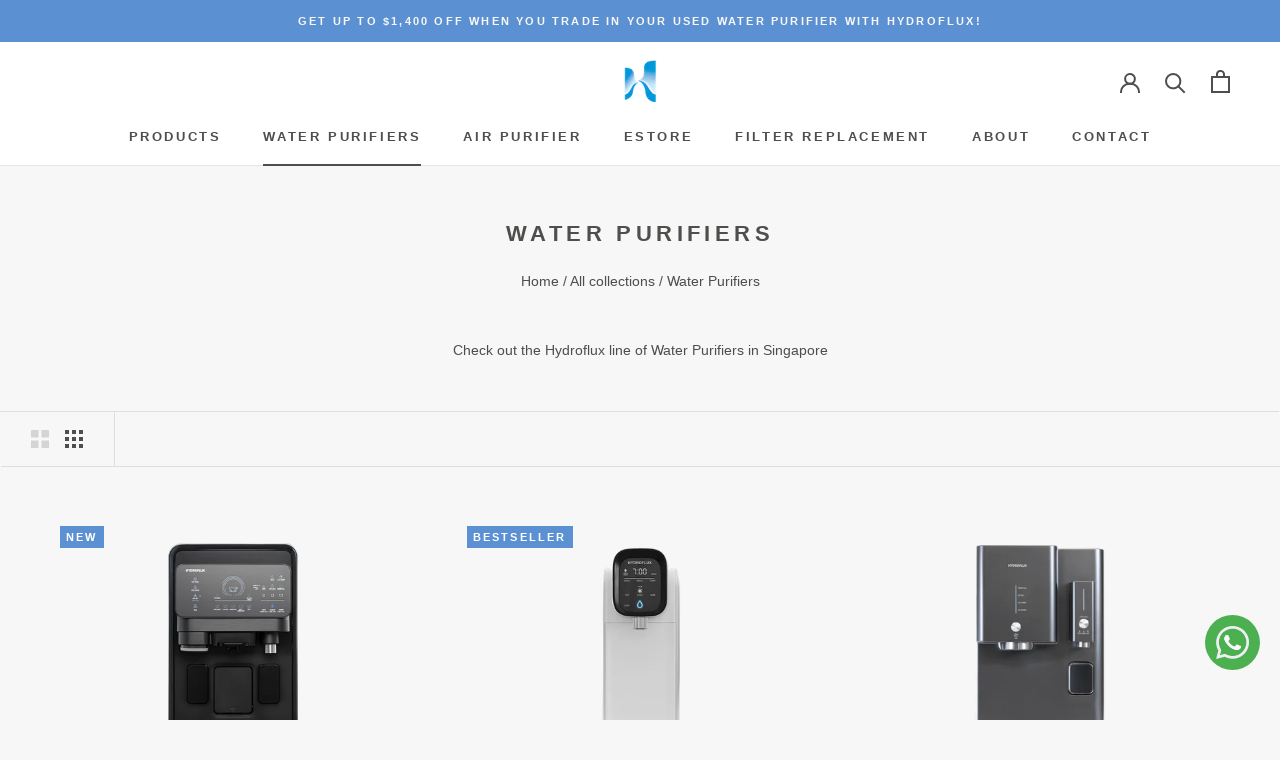

--- FILE ---
content_type: text/html; charset=utf-8
request_url: https://www.hydroflux.com.sg/collections/water-purifiers
body_size: 42605
content:
<!doctype html>

<html class="no-js" lang="en">
  <head>
    <meta charset="utf-8"> 
    <meta http-equiv="X-UA-Compatible" content="IE=edge,chrome=1">
    <meta name="viewport" content="width=device-width, initial-scale=1.0, height=device-height, minimum-scale=1.0, maximum-scale=1.0">
    <meta name="theme-color" content="">
    <style>
      .c-faq { background:#fff; border:1px solid #e0e0e0; border-radius:6px; overflow:hidden; }
      .c-faq-item + .c-faq-item { border-top:1px solid #eee; }
      .c-faq-header {display:flex; align-items:center; justify-content:space-between; padding:16px; cursor:pointer;background:transparent; border:0; width:100%; text-align:left; font-size:1rem;}
      .c-faq-header:hover { background:#fafafa; }
      .c-faq-question { margin:0; font-weight:600; }
      .c-chev { transition: transform .25s ease; }
      .c-chev.open { transform: rotate(90deg); }
      .c-faq-content {max-height:0; overflow:hidden; transition: max-height 0.28s ease; padding:0 16px;}
      .c-faq-content p { margin:12px 0 18px; line-height:1.5; }
      button.c-faq-header:focus { outline:2px solid #6ca0ff; outline-offset:2px; }
    </style>


   
    <script>
var str = window.location.href;
var res = str.toLowerCase();
if(str !== res ){
	window.location.replace(res);
}

var lastChar = str.substr(-1);
without = str.replace(/(?:\/+(\?))/, '$1').replace(/\/+$/, '')
if(str != 'https://www.hydroflux.com.sg/')
if(lastChar=='/')
{
    window.location.replace(without);
}
</script>
    <script>
  var url  = window.location.href;
  if(url == 'https://www.hydroflux.com.sg/index')
  {
   window.location.replace("https://www.hydroflux.com.sg/");
  } else if(url == 'https://www.hydroflux.com.sg/index.html')
  {
   window.location.replace("https://www.hydroflux.com.sg/");
  } else if(url == 'https://www.hydroflux.com.sg/index.php')
  {
   window.location.replace("https://www.hydroflux.com.sg/");
  } 
</script>
   
<meta name="google-site-verification" content="RiyVqIrVnYeXArX9NSYXv-_oyJS2Epl46GKQMSyL2po" />
<!-- Global site tag (gtag.js) - Google Ads: 885828911 -->

<script async src="https://www.googletagmanager.com/gtag/js?id=AW-885828911"></script>


	<script>
		!function (w, d, t) {
		  w.TiktokAnalyticsObject=t;var ttq=w[t]=w[t]||[];ttq.methods=["page","track","identify","instances","debug","on","off","once","ready","alias","group","enableCookie","disableCookie"],ttq.setAndDefer=function(t,e){t[e]=function(){t.push([e].concat(Array.prototype.slice.call(arguments,0)))}};for(var i=0;i<ttq.methods.length;i++)ttq.setAndDefer(ttq,ttq.methods[i]);ttq.instance=function(t){for(var e=ttq._i[t]||[],n=0;n<ttq.methods.length;n++
)ttq.setAndDefer(e,ttq.methods[n]);return e},ttq.load=function(e,n){var i="https://analytics.tiktok.com/i18n/pixel/events.js";ttq._i=ttq._i||{},ttq._i[e]=[],ttq._i[e]._u=i,ttq._t=ttq._t||{},ttq._t[e]=+new Date,ttq._o=ttq._o||{},ttq._o[e]=n||{};n=document.createElement("script");n.type="text/javascript",n.async=!0,n.src=i+"?sdkid="+e+"&lib="+t;e=document.getElementsByTagName("script")[0];e.parentNode.insertBefore(n,e)};
		
		  ttq.load('CELS10JC77UD28TRFNV0');
		  ttq.page();
		}(window, document, 'ttq');
	</script>

	
	<script>
		!function (w, d, t) {
		  w.TiktokAnalyticsObject=t;var ttq=w[t]=w[t]||[];ttq.methods=["page","track","identify","instances","debug","on","off","once","ready","alias","group","enableCookie","disableCookie"],ttq.setAndDefer=function(t,e){t[e]=function(){t.push([e].concat(Array.prototype.slice.call(arguments,0)))}};for(var i=0;i<ttq.methods.length;i++)ttq.setAndDefer(ttq,ttq.methods[i]);ttq.instance=function(t){for(var e=ttq._i[t]||[],n=0;n<ttq.methods.length;n++
)ttq.setAndDefer(e,ttq.methods[n]);return e},ttq.load=function(e,n){var i="https://analytics.tiktok.com/i18n/pixel/events.js";ttq._i=ttq._i||{},ttq._i[e]=[],ttq._i[e]._u=i,ttq._t=ttq._t||{},ttq._t[e]=+new Date,ttq._o=ttq._o||{},ttq._o[e]=n||{};n=document.createElement("script");n.type="text/javascript",n.async=!0,n.src=i+"?sdkid="+e+"&lib="+t;e=document.getElementsByTagName("script")[0];e.parentNode.insertBefore(n,e)};
		
		  ttq.load('CELSEN3C77U8BHMFF04G');
		  ttq.page();
		}(window, document, 'ttq');
	</script>
	
    

<script>


  
  window.dataLayer = window.dataLayer || [];

  function gtag(){dataLayer.push(arguments);}

  gtag('js', new Date());



  gtag('config', 'AW-885828911');

</script>


  <title>
    Water Purifiers Singapore | Home Drinking Water Filter
    
    
    
      - Hydroflux Singapore
    
  </title>

<meta name="description" content="Looking for reliable water filter and purifier in Singapore? Check out our collection of whole house countertop drinking water filters."><link rel="canonical" href="https://www.hydroflux.com.sg/collections/water-purifiers"><link rel="shortcut icon" href="//www.hydroflux.com.sg/cdn/shop/files/Hydroflux_Logo_Favicon_96x.png?v=1614345632" type="image/png"><meta property="og:type" content="website">
  <meta property="og:title" content="Water Purifiers">
  <meta property="og:image" content="http://www.hydroflux.com.sg/cdn/shop/collections/RVS18_32fb6e18-f223-4f7e-a23b-415eda155e41.png?v=1761144129">
  <meta property="og:image:secure_url" content="https://www.hydroflux.com.sg/cdn/shop/collections/RVS18_32fb6e18-f223-4f7e-a23b-415eda155e41.png?v=1761144129">
  <meta property="og:image:width" content="1200">
  <meta property="og:image:height" content="1200"><meta property="og:description" content="Looking for reliable water filter and purifier in Singapore? Check out our collection of whole house countertop drinking water filters."><meta property="og:url" content="https://www.hydroflux.com.sg/collections/water-purifiers">
<meta property="og:site_name" content="Hydroflux Singapore"><meta name="twitter:card" content="summary"><meta name="twitter:title" content="Water Purifiers">
  <meta name="twitter:description" content="Invest in a water filtration system for healthier living. Hydroflux specializes in offering premium water filters in Singapore that effectively eliminate toxins and other inorganic contaminants from water, ensuring it is both healthy and flavorful for drinking. Our filters are designed with simplicity and compactness in mind, making installation easy and hassle-free. Advantages of Owning a Water Purifier in Singapore With increasing worries regarding impurities and contaminants present in tap water, there has been a growing inclination among Singaporeans to purchase water purification systems. A drinking water purifier can provide numerous advantages, such as: Providing Clean Water By using a water purifier and a tap water filtration system, harmful impurities, bacteria, and other contaminants, such as lead or copper, are effectively eliminated from tap water, making it safe and suitable for consumption. Removing Unpleasant Odours Water filters effectively eliminate sulphur,">
  <meta name="twitter:image" content="https://www.hydroflux.com.sg/cdn/shop/collections/RVS18_32fb6e18-f223-4f7e-a23b-415eda155e41_600x600_crop_center.png?v=1761144129">
    <style>
  
  

  
  
  

  :root {
    --heading-font-family : Helvetica, Arial, sans-serif;
    --heading-font-weight : 700;
    --heading-font-style  : normal;

    --text-font-family : Helvetica, Arial, sans-serif;
    --text-font-weight : 400;
    --text-font-style  : normal;

    --base-text-font-size   : 14px;
    --default-text-font-size: 14px;--background          : #f7f7f7;
    --background-rgb      : 247, 247, 247;
    --light-background    : #ffffff;
    --light-background-rgb: 255, 255, 255;
    --heading-color       : #4f4e4d;
    --text-color          : #4f4e4d;
    --text-color-rgb      : 79, 78, 77;
    --text-color-light    : #727171;
    --text-color-light-rgb: 114, 113, 113;
    --link-color          : #5b90d3;
    --link-color-rgb      : 91, 144, 211;
    --border-color        : #dedede;
    --border-color-rgb    : 222, 222, 222;

    --button-background    : #5b90d3;
    --button-background-rgb: 91, 144, 211;
    --button-text-color    : #ffffff;

    --header-background       : #ffffff;
    --header-heading-color    : #4f4e4d;
    --header-light-text-color : #727171;
    --header-border-color     : #e5e4e4;

    --footer-background    : #404040;
    --footer-text-color    : #f7f7f7;
    --footer-heading-color : #f7f7f7;
    --footer-border-color  : #5b5b5b;

    --navigation-background      : #404040;
    --navigation-background-rgb  : 64, 64, 64;
    --navigation-text-color      : #ffffff;
    --navigation-text-color-light: rgba(255, 255, 255, 0.5);
    --navigation-border-color    : rgba(255, 255, 255, 0.25);

    --newsletter-popup-background     : #404040;
    --newsletter-popup-text-color     : #ffffff;
    --newsletter-popup-text-color-rgb : 255, 255, 255;

    --secondary-elements-background       : #404040;
    --secondary-elements-background-rgb   : 64, 64, 64;
    --secondary-elements-text-color       : #f7f7f7;
    --secondary-elements-text-color-light : rgba(247, 247, 247, 0.5);
    --secondary-elements-border-color     : rgba(247, 247, 247, 0.25);

    --product-sale-price-color    : #5b90d3;
    --product-sale-price-color-rgb: 91, 144, 211;
    --product-star-rating: #f6a429;

    /* Shopify related variables */
    --payment-terms-background-color: #f7f7f7;

    /* Products */

    --horizontal-spacing-four-products-per-row: 40px;
        --horizontal-spacing-two-products-per-row : 40px;

    --vertical-spacing-four-products-per-row: 60px;
        --vertical-spacing-two-products-per-row : 75px;

    /* Animation */
    --drawer-transition-timing: cubic-bezier(0.645, 0.045, 0.355, 1);
    --header-base-height: 80px; /* We set a default for browsers that do not support CSS variables */

    /* Cursors */
    --cursor-zoom-in-svg    : url(//www.hydroflux.com.sg/cdn/shop/t/15/assets/cursor-zoom-in.svg?v=25288155614466254771642621247);
    --cursor-zoom-in-2x-svg : url(//www.hydroflux.com.sg/cdn/shop/t/15/assets/cursor-zoom-in-2x.svg?v=47650336134613975421642621247);
  }
</style>

<script>
  // IE11 does not have support for CSS variables, so we have to polyfill them
  if (!(((window || {}).CSS || {}).supports && window.CSS.supports('(--a: 0)'))) {
    const script = document.createElement('script');
    script.type = 'text/javascript';
    script.src = 'https://cdn.jsdelivr.net/npm/css-vars-ponyfill@2';
    script.onload = function() {
      cssVars({});
    };

    document.getElementsByTagName('head')[0].appendChild(script);
  }
</script>

    <script>window.performance && window.performance.mark && window.performance.mark('shopify.content_for_header.start');</script><meta name="google-site-verification" content="Wmkqka0Io2i_VsHrzsDQImrZbrhF02d_EnMNSwc6Wdw">
<meta id="shopify-digital-wallet" name="shopify-digital-wallet" content="/48537305255/digital_wallets/dialog">
<meta name="shopify-checkout-api-token" content="d5ef778eb4a9603831de643e245ecca8">
<link rel="alternate" type="application/atom+xml" title="Feed" href="/collections/water-purifiers.atom" />
<link rel="next" href="/collections/water-purifiers?page=2">
<link rel="alternate" type="application/json+oembed" href="https://www.hydroflux.com.sg/collections/water-purifiers.oembed">
<script async="async" src="/checkouts/internal/preloads.js?locale=en-SG"></script>
<script id="apple-pay-shop-capabilities" type="application/json">{"shopId":48537305255,"countryCode":"SG","currencyCode":"SGD","merchantCapabilities":["supports3DS"],"merchantId":"gid:\/\/shopify\/Shop\/48537305255","merchantName":"Hydroflux Singapore","requiredBillingContactFields":["postalAddress","email","phone"],"requiredShippingContactFields":["postalAddress","email","phone"],"shippingType":"shipping","supportedNetworks":["visa","masterCard","amex"],"total":{"type":"pending","label":"Hydroflux Singapore","amount":"1.00"},"shopifyPaymentsEnabled":true,"supportsSubscriptions":true}</script>
<script id="shopify-features" type="application/json">{"accessToken":"d5ef778eb4a9603831de643e245ecca8","betas":["rich-media-storefront-analytics"],"domain":"www.hydroflux.com.sg","predictiveSearch":true,"shopId":48537305255,"locale":"en"}</script>
<script>var Shopify = Shopify || {};
Shopify.shop = "hydroflux-sg-estore.myshopify.com";
Shopify.locale = "en";
Shopify.currency = {"active":"SGD","rate":"1.0"};
Shopify.country = "SG";
Shopify.theme = {"name":"Live Theme","id":127899205799,"schema_name":"Prestige","schema_version":"5.6.1","theme_store_id":855,"role":"main"};
Shopify.theme.handle = "null";
Shopify.theme.style = {"id":null,"handle":null};
Shopify.cdnHost = "www.hydroflux.com.sg/cdn";
Shopify.routes = Shopify.routes || {};
Shopify.routes.root = "/";</script>
<script type="module">!function(o){(o.Shopify=o.Shopify||{}).modules=!0}(window);</script>
<script>!function(o){function n(){var o=[];function n(){o.push(Array.prototype.slice.apply(arguments))}return n.q=o,n}var t=o.Shopify=o.Shopify||{};t.loadFeatures=n(),t.autoloadFeatures=n()}(window);</script>
<script id="shop-js-analytics" type="application/json">{"pageType":"collection"}</script>
<script defer="defer" async type="module" src="//www.hydroflux.com.sg/cdn/shopifycloud/shop-js/modules/v2/client.init-shop-cart-sync_BN7fPSNr.en.esm.js"></script>
<script defer="defer" async type="module" src="//www.hydroflux.com.sg/cdn/shopifycloud/shop-js/modules/v2/chunk.common_Cbph3Kss.esm.js"></script>
<script defer="defer" async type="module" src="//www.hydroflux.com.sg/cdn/shopifycloud/shop-js/modules/v2/chunk.modal_DKumMAJ1.esm.js"></script>
<script type="module">
  await import("//www.hydroflux.com.sg/cdn/shopifycloud/shop-js/modules/v2/client.init-shop-cart-sync_BN7fPSNr.en.esm.js");
await import("//www.hydroflux.com.sg/cdn/shopifycloud/shop-js/modules/v2/chunk.common_Cbph3Kss.esm.js");
await import("//www.hydroflux.com.sg/cdn/shopifycloud/shop-js/modules/v2/chunk.modal_DKumMAJ1.esm.js");

  window.Shopify.SignInWithShop?.initShopCartSync?.({"fedCMEnabled":true,"windoidEnabled":true});

</script>
<script>(function() {
  var isLoaded = false;
  function asyncLoad() {
    if (isLoaded) return;
    isLoaded = true;
    var urls = ["\/\/staticw2.yotpo.com\/EiiptY7z70queZePNhsjctoa8vRs6AOhBgSEoikH\/widget.js?shop=hydroflux-sg-estore.myshopify.com","https:\/\/loox.io\/widget\/s4AtJZivM7\/loox.1687950628127.js?shop=hydroflux-sg-estore.myshopify.com","https:\/\/gateway.apaylater.com\/plugins\/price_divider\/main.js?platform=SHOPIFY\u0026country=SG\u0026price_divider_applied_on=all\u0026shop=hydroflux-sg-estore.myshopify.com"];
    for (var i = 0; i < urls.length; i++) {
      var s = document.createElement('script');
      s.type = 'text/javascript';
      s.async = true;
      s.src = urls[i];
      var x = document.getElementsByTagName('script')[0];
      x.parentNode.insertBefore(s, x);
    }
  };
  if(window.attachEvent) {
    window.attachEvent('onload', asyncLoad);
  } else {
    window.addEventListener('load', asyncLoad, false);
  }
})();</script>
<script id="__st">var __st={"a":48537305255,"offset":28800,"reqid":"f51d7a34-3091-485d-9773-836591d85ad4-1769908529","pageurl":"www.hydroflux.com.sg\/collections\/water-purifiers","u":"e9ee59b64a8d","p":"collection","rtyp":"collection","rid":275310149799};</script>
<script>window.ShopifyPaypalV4VisibilityTracking = true;</script>
<script id="captcha-bootstrap">!function(){'use strict';const t='contact',e='account',n='new_comment',o=[[t,t],['blogs',n],['comments',n],[t,'customer']],c=[[e,'customer_login'],[e,'guest_login'],[e,'recover_customer_password'],[e,'create_customer']],r=t=>t.map((([t,e])=>`form[action*='/${t}']:not([data-nocaptcha='true']) input[name='form_type'][value='${e}']`)).join(','),a=t=>()=>t?[...document.querySelectorAll(t)].map((t=>t.form)):[];function s(){const t=[...o],e=r(t);return a(e)}const i='password',u='form_key',d=['recaptcha-v3-token','g-recaptcha-response','h-captcha-response',i],f=()=>{try{return window.sessionStorage}catch{return}},m='__shopify_v',_=t=>t.elements[u];function p(t,e,n=!1){try{const o=window.sessionStorage,c=JSON.parse(o.getItem(e)),{data:r}=function(t){const{data:e,action:n}=t;return t[m]||n?{data:e,action:n}:{data:t,action:n}}(c);for(const[e,n]of Object.entries(r))t.elements[e]&&(t.elements[e].value=n);n&&o.removeItem(e)}catch(o){console.error('form repopulation failed',{error:o})}}const l='form_type',E='cptcha';function T(t){t.dataset[E]=!0}const w=window,h=w.document,L='Shopify',v='ce_forms',y='captcha';let A=!1;((t,e)=>{const n=(g='f06e6c50-85a8-45c8-87d0-21a2b65856fe',I='https://cdn.shopify.com/shopifycloud/storefront-forms-hcaptcha/ce_storefront_forms_captcha_hcaptcha.v1.5.2.iife.js',D={infoText:'Protected by hCaptcha',privacyText:'Privacy',termsText:'Terms'},(t,e,n)=>{const o=w[L][v],c=o.bindForm;if(c)return c(t,g,e,D).then(n);var r;o.q.push([[t,g,e,D],n]),r=I,A||(h.body.append(Object.assign(h.createElement('script'),{id:'captcha-provider',async:!0,src:r})),A=!0)});var g,I,D;w[L]=w[L]||{},w[L][v]=w[L][v]||{},w[L][v].q=[],w[L][y]=w[L][y]||{},w[L][y].protect=function(t,e){n(t,void 0,e),T(t)},Object.freeze(w[L][y]),function(t,e,n,w,h,L){const[v,y,A,g]=function(t,e,n){const i=e?o:[],u=t?c:[],d=[...i,...u],f=r(d),m=r(i),_=r(d.filter((([t,e])=>n.includes(e))));return[a(f),a(m),a(_),s()]}(w,h,L),I=t=>{const e=t.target;return e instanceof HTMLFormElement?e:e&&e.form},D=t=>v().includes(t);t.addEventListener('submit',(t=>{const e=I(t);if(!e)return;const n=D(e)&&!e.dataset.hcaptchaBound&&!e.dataset.recaptchaBound,o=_(e),c=g().includes(e)&&(!o||!o.value);(n||c)&&t.preventDefault(),c&&!n&&(function(t){try{if(!f())return;!function(t){const e=f();if(!e)return;const n=_(t);if(!n)return;const o=n.value;o&&e.removeItem(o)}(t);const e=Array.from(Array(32),(()=>Math.random().toString(36)[2])).join('');!function(t,e){_(t)||t.append(Object.assign(document.createElement('input'),{type:'hidden',name:u})),t.elements[u].value=e}(t,e),function(t,e){const n=f();if(!n)return;const o=[...t.querySelectorAll(`input[type='${i}']`)].map((({name:t})=>t)),c=[...d,...o],r={};for(const[a,s]of new FormData(t).entries())c.includes(a)||(r[a]=s);n.setItem(e,JSON.stringify({[m]:1,action:t.action,data:r}))}(t,e)}catch(e){console.error('failed to persist form',e)}}(e),e.submit())}));const S=(t,e)=>{t&&!t.dataset[E]&&(n(t,e.some((e=>e===t))),T(t))};for(const o of['focusin','change'])t.addEventListener(o,(t=>{const e=I(t);D(e)&&S(e,y())}));const B=e.get('form_key'),M=e.get(l),P=B&&M;t.addEventListener('DOMContentLoaded',(()=>{const t=y();if(P)for(const e of t)e.elements[l].value===M&&p(e,B);[...new Set([...A(),...v().filter((t=>'true'===t.dataset.shopifyCaptcha))])].forEach((e=>S(e,t)))}))}(h,new URLSearchParams(w.location.search),n,t,e,['guest_login'])})(!0,!0)}();</script>
<script integrity="sha256-4kQ18oKyAcykRKYeNunJcIwy7WH5gtpwJnB7kiuLZ1E=" data-source-attribution="shopify.loadfeatures" defer="defer" src="//www.hydroflux.com.sg/cdn/shopifycloud/storefront/assets/storefront/load_feature-a0a9edcb.js" crossorigin="anonymous"></script>
<script data-source-attribution="shopify.dynamic_checkout.dynamic.init">var Shopify=Shopify||{};Shopify.PaymentButton=Shopify.PaymentButton||{isStorefrontPortableWallets:!0,init:function(){window.Shopify.PaymentButton.init=function(){};var t=document.createElement("script");t.src="https://www.hydroflux.com.sg/cdn/shopifycloud/portable-wallets/latest/portable-wallets.en.js",t.type="module",document.head.appendChild(t)}};
</script>
<script data-source-attribution="shopify.dynamic_checkout.buyer_consent">
  function portableWalletsHideBuyerConsent(e){var t=document.getElementById("shopify-buyer-consent"),n=document.getElementById("shopify-subscription-policy-button");t&&n&&(t.classList.add("hidden"),t.setAttribute("aria-hidden","true"),n.removeEventListener("click",e))}function portableWalletsShowBuyerConsent(e){var t=document.getElementById("shopify-buyer-consent"),n=document.getElementById("shopify-subscription-policy-button");t&&n&&(t.classList.remove("hidden"),t.removeAttribute("aria-hidden"),n.addEventListener("click",e))}window.Shopify?.PaymentButton&&(window.Shopify.PaymentButton.hideBuyerConsent=portableWalletsHideBuyerConsent,window.Shopify.PaymentButton.showBuyerConsent=portableWalletsShowBuyerConsent);
</script>
<script data-source-attribution="shopify.dynamic_checkout.cart.bootstrap">document.addEventListener("DOMContentLoaded",(function(){function t(){return document.querySelector("shopify-accelerated-checkout-cart, shopify-accelerated-checkout")}if(t())Shopify.PaymentButton.init();else{new MutationObserver((function(e,n){t()&&(Shopify.PaymentButton.init(),n.disconnect())})).observe(document.body,{childList:!0,subtree:!0})}}));
</script>
<link id="shopify-accelerated-checkout-styles" rel="stylesheet" media="screen" href="https://www.hydroflux.com.sg/cdn/shopifycloud/portable-wallets/latest/accelerated-checkout-backwards-compat.css" crossorigin="anonymous">
<style id="shopify-accelerated-checkout-cart">
        #shopify-buyer-consent {
  margin-top: 1em;
  display: inline-block;
  width: 100%;
}

#shopify-buyer-consent.hidden {
  display: none;
}

#shopify-subscription-policy-button {
  background: none;
  border: none;
  padding: 0;
  text-decoration: underline;
  font-size: inherit;
  cursor: pointer;
}

#shopify-subscription-policy-button::before {
  box-shadow: none;
}

      </style>

<script>window.performance && window.performance.mark && window.performance.mark('shopify.content_for_header.end');</script>

    <link rel="stylesheet" href="//www.hydroflux.com.sg/cdn/shop/t/15/assets/theme.css?v=133450223432015985031759898153">
    <script>// This allows to expose several variables to the global scope, to be used in scripts
      window.theme = {
        pageType: "collection",
        moneyFormat: "${{amount}}",
        moneyWithCurrencyFormat: "${{amount}} SGD",
        currencyCodeEnabled: false,
        productImageSize: "short",
        searchMode: "product",
        showPageTransition: false,
        showElementStaggering: true,
        showImageZooming: true
      };

      window.routes = {
        rootUrl: "\/",
        rootUrlWithoutSlash: '',
        cartUrl: "\/cart",
        cartAddUrl: "\/cart\/add",
        cartChangeUrl: "\/cart\/change",
        searchUrl: "\/search",
        productRecommendationsUrl: "\/recommendations\/products"
      };

      window.languages = {
        cartAddNote: "Add Order Note",
        cartEditNote: "Edit Order Note",
        productImageLoadingError: "This image could not be loaded. Please try to reload the page.",
        productFormAddToCart: "Add to cart",
        productFormUnavailable: "Unavailable",
        productFormSoldOut: "Sold Out",
        shippingEstimatorOneResult: "1 option available:",
        shippingEstimatorMoreResults: "{{count}} options available:",
        shippingEstimatorNoResults: "No shipping could be found"
      };

      window.lazySizesConfig = {
        loadHidden: false,
        hFac: 0.5,
        expFactor: 2,
        ricTimeout: 150,
        lazyClass: 'Image--lazyLoad',
        loadingClass: 'Image--lazyLoading',
        loadedClass: 'Image--lazyLoaded'
      };

      document.documentElement.className = document.documentElement.className.replace('no-js', 'js');
      document.documentElement.style.setProperty('--window-height', window.innerHeight + 'px');

      // We do a quick detection of some features (we could use Modernizr but for so little...)
      (function() {
        document.documentElement.className += ((window.CSS && window.CSS.supports('(position: sticky) or (position: -webkit-sticky)')) ? ' supports-sticky' : ' no-supports-sticky');
        document.documentElement.className += (window.matchMedia('(-moz-touch-enabled: 1), (hover: none)')).matches ? ' no-supports-hover' : ' supports-hover';
      }());

      
    </script>

    <script src="//www.hydroflux.com.sg/cdn/shop/t/15/assets/lazysizes.min.js?v=174358363404432586981642619975" async></script><script src="//www.hydroflux.com.sg/cdn/shop/t/15/assets/libs.min.js?v=26178543184394469741642619976" defer></script>
    <script src="//www.hydroflux.com.sg/cdn/shop/t/15/assets/theme.js?v=144713384468843575281688545347" defer></script>
    <script src="//www.hydroflux.com.sg/cdn/shop/t/15/assets/custom.js?v=183944157590872491501642619975" defer></script>

    <script>
      (function () {
        window.onpageshow = function() {
          if (window.theme.showPageTransition) {
            var pageTransition = document.querySelector('.PageTransition');

            if (pageTransition) {
              pageTransition.style.visibility = 'visible';
              pageTransition.style.opacity = '0';
            }
          }

          // When the page is loaded from the cache, we have to reload the cart content
          document.documentElement.dispatchEvent(new CustomEvent('cart:refresh', {
            bubbles: true
          }));
        };
      })();
    </script>
  

    


  <script type="application/ld+json">
  {
    "@context": "http://schema.org",
    "@type": "BreadcrumbList",
  "itemListElement": [{
      "@type": "ListItem",
      "position": 1,
      "name": "Home",
      "item": "https://www.hydroflux.com.sg"
    },{
          "@type": "ListItem",
          "position": 2,
          "name": "Water Purifiers",
          "item": "https://www.hydroflux.com.sg/collections/water-purifiers"
        }]
  }
  </script>

  
  <!-- Google Tag Manager -->
<script>(function(w,d,s,l,i){w[l]=w[l]||[];w[l].push({'gtm.start':
new Date().getTime(),event:'gtm.js'});var f=d.getElementsByTagName(s)[0],
j=d.createElement(s),dl=l!='dataLayer'?'&l='+l:'';j.async=true;j.src=
'https://www.googletagmanager.com/gtm.js?id='+i+dl;f.parentNode.insertBefore(j,f);
})(window,document,'script','dataLayer','GTM-MRJNPKT');</script>
<!-- End Google Tag Manager -->

      <style>
  .pf-4_ {
    background-size: cover;
    background-repeat: no-repeat;
    background-position: center center;
    aspect-ratio: 9 / 4;
    opacity: 1;
    transition: opacity 0.5s ease;
  }

  .pf-4_.fade-out {
    opacity: 0;
  }
  .template-index #section-template--15228543828135__91a0f82b-f9d6-4e0c-af73-e17a9730bf7c h2 {
    margin-top: 0px !important;
}

@media (min-height: 600px) {
  .pf-4_.fade-out {
    transition: opacity 0.5s ease, height 0.5s ease;
  }
}

 
.wa-splmn-chat-btn-offset {
    display: none !important;
}
  
  .whatsapp-img {
    width: 33px;
  }
.whatbtn a {
    position: fixed;
    bottom: 50px;
    right: 20px;
    z-index: 9999;
    font-size: 30px;
    text-align: center;
    justify-content: center;
    align-items: center;
    display: inline-flex;
    border-radius: 50%;
    width: 55px;
    height: 55px;
    background-color: #4cb051;
    color: #fff;
    transition: 0.3s;
}
@media only screen and (min-width: 768px) {
.wapp-desktop {
    display: block;
}
.wapp-mobile {
    display: none;
}
}
@media only screen and (max-width: 767px) {
.wapp-desktop {
    display: none;
}
.wapp-mobile {
    display: block;
}
}   
      </style>
  <script>
    window.addEventListener('scroll', function() {
      var scrollTop = window.pageYOffset || document.documentElement.scrollTop;
      var banner = document.querySelector('.pf-4_');
      var bannerHeight = banner.offsetHeight;
      if (scrollTop > bannerHeight) {
        banner.classList.add('fade-out');
      } else {
        banner.classList.remove('fade-out');
      }
    });
  </script>

<!-- Hotjar Tracking Code for https://www.hydroflux.com.sg/ -->
<script>
    (function(h,o,t,j,a,r){
        h.hj=h.hj||function(){(h.hj.q=h.hj.q||[]).push(arguments)};
        h._hjSettings={hjid:3536774,hjsv:6};
        a=o.getElementsByTagName('head')[0];
        r=o.createElement('script');r.async=1;
        r.src=t+h._hjSettings.hjid+j+h._hjSettings.hjsv;
        a.appendChild(r);
    })(window,document,'https://static.hotjar.com/c/hotjar-','.js?sv=');
</script>

    

	<script>var loox_global_hash = '1769817139225';</script><style>.loox-reviews-default { max-width: 1200px; margin: 0 auto; }.loox-rating .loox-icon { color:#EBBF20; }
:root { --lxs-rating-icon-color: #EBBF20; }</style>


<!-- BEGIN app block: shopify://apps/pagefly-page-builder/blocks/app-embed/83e179f7-59a0-4589-8c66-c0dddf959200 -->

<!-- BEGIN app snippet: pagefly-cro-ab-testing-main -->







<script>
  ;(function () {
    const url = new URL(window.location)
    const viewParam = url.searchParams.get('view')
    if (viewParam && viewParam.includes('variant-pf-')) {
      url.searchParams.set('pf_v', viewParam)
      url.searchParams.delete('view')
      window.history.replaceState({}, '', url)
    }
  })()
</script>



<script type='module'>
  
  window.PAGEFLY_CRO = window.PAGEFLY_CRO || {}

  window.PAGEFLY_CRO['data_debug'] = {
    original_template_suffix: "all_collections",
    allow_ab_test: false,
    ab_test_start_time: 0,
    ab_test_end_time: 0,
    today_date_time: 1769908530000,
  }
  window.PAGEFLY_CRO['GA4'] = { enabled: false}
</script>

<!-- END app snippet -->








  <script src='https://cdn.shopify.com/extensions/019bf883-1122-7445-9dca-5d60e681c2c8/pagefly-page-builder-216/assets/pagefly-helper.js' defer='defer'></script>

  <script src='https://cdn.shopify.com/extensions/019bf883-1122-7445-9dca-5d60e681c2c8/pagefly-page-builder-216/assets/pagefly-general-helper.js' defer='defer'></script>

  <script src='https://cdn.shopify.com/extensions/019bf883-1122-7445-9dca-5d60e681c2c8/pagefly-page-builder-216/assets/pagefly-snap-slider.js' defer='defer'></script>

  <script src='https://cdn.shopify.com/extensions/019bf883-1122-7445-9dca-5d60e681c2c8/pagefly-page-builder-216/assets/pagefly-slideshow-v3.js' defer='defer'></script>

  <script src='https://cdn.shopify.com/extensions/019bf883-1122-7445-9dca-5d60e681c2c8/pagefly-page-builder-216/assets/pagefly-slideshow-v4.js' defer='defer'></script>

  <script src='https://cdn.shopify.com/extensions/019bf883-1122-7445-9dca-5d60e681c2c8/pagefly-page-builder-216/assets/pagefly-glider.js' defer='defer'></script>

  <script src='https://cdn.shopify.com/extensions/019bf883-1122-7445-9dca-5d60e681c2c8/pagefly-page-builder-216/assets/pagefly-slideshow-v1-v2.js' defer='defer'></script>

  <script src='https://cdn.shopify.com/extensions/019bf883-1122-7445-9dca-5d60e681c2c8/pagefly-page-builder-216/assets/pagefly-product-media.js' defer='defer'></script>

  <script src='https://cdn.shopify.com/extensions/019bf883-1122-7445-9dca-5d60e681c2c8/pagefly-page-builder-216/assets/pagefly-product.js' defer='defer'></script>


<script id='pagefly-helper-data' type='application/json'>
  {
    "page_optimization": {
      "assets_prefetching": false
    },
    "elements_asset_mapper": {
      "Accordion": "https://cdn.shopify.com/extensions/019bf883-1122-7445-9dca-5d60e681c2c8/pagefly-page-builder-216/assets/pagefly-accordion.js",
      "Accordion3": "https://cdn.shopify.com/extensions/019bf883-1122-7445-9dca-5d60e681c2c8/pagefly-page-builder-216/assets/pagefly-accordion3.js",
      "CountDown": "https://cdn.shopify.com/extensions/019bf883-1122-7445-9dca-5d60e681c2c8/pagefly-page-builder-216/assets/pagefly-countdown.js",
      "GMap1": "https://cdn.shopify.com/extensions/019bf883-1122-7445-9dca-5d60e681c2c8/pagefly-page-builder-216/assets/pagefly-gmap.js",
      "GMap2": "https://cdn.shopify.com/extensions/019bf883-1122-7445-9dca-5d60e681c2c8/pagefly-page-builder-216/assets/pagefly-gmap.js",
      "GMapBasicV2": "https://cdn.shopify.com/extensions/019bf883-1122-7445-9dca-5d60e681c2c8/pagefly-page-builder-216/assets/pagefly-gmap.js",
      "GMapAdvancedV2": "https://cdn.shopify.com/extensions/019bf883-1122-7445-9dca-5d60e681c2c8/pagefly-page-builder-216/assets/pagefly-gmap.js",
      "HTML.Video": "https://cdn.shopify.com/extensions/019bf883-1122-7445-9dca-5d60e681c2c8/pagefly-page-builder-216/assets/pagefly-htmlvideo.js",
      "HTML.Video2": "https://cdn.shopify.com/extensions/019bf883-1122-7445-9dca-5d60e681c2c8/pagefly-page-builder-216/assets/pagefly-htmlvideo2.js",
      "HTML.Video3": "https://cdn.shopify.com/extensions/019bf883-1122-7445-9dca-5d60e681c2c8/pagefly-page-builder-216/assets/pagefly-htmlvideo2.js",
      "BackgroundVideo": "https://cdn.shopify.com/extensions/019bf883-1122-7445-9dca-5d60e681c2c8/pagefly-page-builder-216/assets/pagefly-htmlvideo2.js",
      "Instagram": "https://cdn.shopify.com/extensions/019bf883-1122-7445-9dca-5d60e681c2c8/pagefly-page-builder-216/assets/pagefly-instagram.js",
      "Instagram2": "https://cdn.shopify.com/extensions/019bf883-1122-7445-9dca-5d60e681c2c8/pagefly-page-builder-216/assets/pagefly-instagram.js",
      "Insta3": "https://cdn.shopify.com/extensions/019bf883-1122-7445-9dca-5d60e681c2c8/pagefly-page-builder-216/assets/pagefly-instagram3.js",
      "Tabs": "https://cdn.shopify.com/extensions/019bf883-1122-7445-9dca-5d60e681c2c8/pagefly-page-builder-216/assets/pagefly-tab.js",
      "Tabs3": "https://cdn.shopify.com/extensions/019bf883-1122-7445-9dca-5d60e681c2c8/pagefly-page-builder-216/assets/pagefly-tab3.js",
      "ProductBox": "https://cdn.shopify.com/extensions/019bf883-1122-7445-9dca-5d60e681c2c8/pagefly-page-builder-216/assets/pagefly-cart.js",
      "FBPageBox2": "https://cdn.shopify.com/extensions/019bf883-1122-7445-9dca-5d60e681c2c8/pagefly-page-builder-216/assets/pagefly-facebook.js",
      "FBLikeButton2": "https://cdn.shopify.com/extensions/019bf883-1122-7445-9dca-5d60e681c2c8/pagefly-page-builder-216/assets/pagefly-facebook.js",
      "TwitterFeed2": "https://cdn.shopify.com/extensions/019bf883-1122-7445-9dca-5d60e681c2c8/pagefly-page-builder-216/assets/pagefly-twitter.js",
      "Paragraph4": "https://cdn.shopify.com/extensions/019bf883-1122-7445-9dca-5d60e681c2c8/pagefly-page-builder-216/assets/pagefly-paragraph4.js",

      "AliReviews": "https://cdn.shopify.com/extensions/019bf883-1122-7445-9dca-5d60e681c2c8/pagefly-page-builder-216/assets/pagefly-3rd-elements.js",
      "BackInStock": "https://cdn.shopify.com/extensions/019bf883-1122-7445-9dca-5d60e681c2c8/pagefly-page-builder-216/assets/pagefly-3rd-elements.js",
      "GloboBackInStock": "https://cdn.shopify.com/extensions/019bf883-1122-7445-9dca-5d60e681c2c8/pagefly-page-builder-216/assets/pagefly-3rd-elements.js",
      "GrowaveWishlist": "https://cdn.shopify.com/extensions/019bf883-1122-7445-9dca-5d60e681c2c8/pagefly-page-builder-216/assets/pagefly-3rd-elements.js",
      "InfiniteOptionsShopPad": "https://cdn.shopify.com/extensions/019bf883-1122-7445-9dca-5d60e681c2c8/pagefly-page-builder-216/assets/pagefly-3rd-elements.js",
      "InkybayProductPersonalizer": "https://cdn.shopify.com/extensions/019bf883-1122-7445-9dca-5d60e681c2c8/pagefly-page-builder-216/assets/pagefly-3rd-elements.js",
      "LimeSpot": "https://cdn.shopify.com/extensions/019bf883-1122-7445-9dca-5d60e681c2c8/pagefly-page-builder-216/assets/pagefly-3rd-elements.js",
      "Loox": "https://cdn.shopify.com/extensions/019bf883-1122-7445-9dca-5d60e681c2c8/pagefly-page-builder-216/assets/pagefly-3rd-elements.js",
      "Opinew": "https://cdn.shopify.com/extensions/019bf883-1122-7445-9dca-5d60e681c2c8/pagefly-page-builder-216/assets/pagefly-3rd-elements.js",
      "Powr": "https://cdn.shopify.com/extensions/019bf883-1122-7445-9dca-5d60e681c2c8/pagefly-page-builder-216/assets/pagefly-3rd-elements.js",
      "ProductReviews": "https://cdn.shopify.com/extensions/019bf883-1122-7445-9dca-5d60e681c2c8/pagefly-page-builder-216/assets/pagefly-3rd-elements.js",
      "PushOwl": "https://cdn.shopify.com/extensions/019bf883-1122-7445-9dca-5d60e681c2c8/pagefly-page-builder-216/assets/pagefly-3rd-elements.js",
      "ReCharge": "https://cdn.shopify.com/extensions/019bf883-1122-7445-9dca-5d60e681c2c8/pagefly-page-builder-216/assets/pagefly-3rd-elements.js",
      "Rivyo": "https://cdn.shopify.com/extensions/019bf883-1122-7445-9dca-5d60e681c2c8/pagefly-page-builder-216/assets/pagefly-3rd-elements.js",
      "TrackingMore": "https://cdn.shopify.com/extensions/019bf883-1122-7445-9dca-5d60e681c2c8/pagefly-page-builder-216/assets/pagefly-3rd-elements.js",
      "Vitals": "https://cdn.shopify.com/extensions/019bf883-1122-7445-9dca-5d60e681c2c8/pagefly-page-builder-216/assets/pagefly-3rd-elements.js",
      "Wiser": "https://cdn.shopify.com/extensions/019bf883-1122-7445-9dca-5d60e681c2c8/pagefly-page-builder-216/assets/pagefly-3rd-elements.js"
    },
    "custom_elements_mapper": {
      "pf-click-action-element": "https://cdn.shopify.com/extensions/019bf883-1122-7445-9dca-5d60e681c2c8/pagefly-page-builder-216/assets/pagefly-click-action-element.js",
      "pf-dialog-element": "https://cdn.shopify.com/extensions/019bf883-1122-7445-9dca-5d60e681c2c8/pagefly-page-builder-216/assets/pagefly-dialog-element.js"
    }
  }
</script>


<!-- END app block --><!-- BEGIN app block: shopify://apps/shopback-growth-tools/blocks/shopback-embed-block/b9374e94-71d5-4dc3-be3c-31b3c9c3f7bf -->


  <script src="https://merchant.cdn.hoolah.co/hydroflux-sg-estore.myshopify.com/hoolah-library.js?shop=hydroflux-sg-estore.myshopify.com" type="text/javascript" async></script>


<!-- END app block --><!-- BEGIN app block: shopify://apps/hulk-form-builder/blocks/app-embed/b6b8dd14-356b-4725-a4ed-77232212b3c3 --><!-- BEGIN app snippet: hulkapps-formbuilder-theme-ext --><script type="text/javascript">
  
  if (typeof window.formbuilder_customer != "object") {
        window.formbuilder_customer = {}
  }

  window.hulkFormBuilder = {
    form_data: {"form_RXL24gc_h8agzM2oGomrNQ":{"uuid":"RXL24gc_h8agzM2oGomrNQ","form_name":"My Form","form_data":{"div_back_gradient_1":"#fff","div_back_gradient_2":"#fff","back_color":"#fff","form_title":"\u003ch3\u003eContact Us\u003c\/h3\u003e","form_submit":"Submit","after_submit":"hideAndmessage","after_submit_msg":"","captcha_enable":"yes","label_style":"blockLabels","input_border_radius":"2","back_type":"transparent","input_back_color":"#fff","input_back_color_hover":"#fff","back_shadow":"none","label_font_clr":"#333333","input_font_clr":"#333333","button_align":"fullBtn","button_clr":"#fff","button_back_clr":"#333333","button_border_radius":"2","form_width":"600px","form_border_size":"2","form_border_clr":"#c7c7c7","form_border_radius":"1","label_font_size":"14","input_font_size":"12","button_font_size":"16","form_padding":"35","input_border_color":"#ccc","input_border_color_hover":"#ccc","btn_border_clr":"#333333","btn_border_size":"1","form_name":"My Form","":"","form_access_message":"\u003cp\u003ePlease login to access the form\u003cbr\u003eDo not have an account? Create account\u003c\/p\u003e","captcha_honeypot":"no","captcha_align":"left","captcha_version_3_enable":"yes","formElements":[{"type":"text","position":0,"label":"Name","customClass":"","halfwidth":"no","Conditions":{},"required":"yes","page_number":1},{"type":"email","position":1,"label":"Email","required":"yes","email_confirm":"no","Conditions":{},"confirm_value":"no","page_number":1},{"Conditions":{},"type":"number","position":2,"label":"Phone No","minNumber":"8","maxNumber":"17","required":"yes","page_number":1}]},"is_spam_form":false,"shop_uuid":"ztDt0WjjL94ZUPAnqr0K3A","shop_timezone":"Asia\/Singapore","shop_id":83457,"shop_is_after_submit_enabled":true,"shop_shopify_plan":"Shopify","shop_shopify_domain":"hydroflux-sg-estore.myshopify.com"}},
    shop_data: {"shop_ztDt0WjjL94ZUPAnqr0K3A":{"shop_uuid":"ztDt0WjjL94ZUPAnqr0K3A","shop_timezone":"Asia\/Singapore","shop_id":83457,"shop_is_after_submit_enabled":true,"shop_shopify_plan":"Shopify","shop_shopify_domain":"hydroflux-sg-estore.myshopify.com","shop_created_at":"2023-05-04T22:09:23.487-05:00","is_skip_metafield":false,"shop_deleted":false,"shop_disabled":false}},
    settings_data: {"shop_settings":{"shop_customise_msgs":[],"default_customise_msgs":{"is_required":"is required","thank_you":"Thank you! The form was submitted successfully.","processing":"Processing...","valid_data":"Please provide valid data","valid_email":"Provide valid email format","valid_tags":"HTML Tags are not allowed","valid_phone":"Provide valid phone number","valid_captcha":"Please provide valid captcha response","valid_url":"Provide valid URL","only_number_alloud":"Provide valid number in","number_less":"must be less than","number_more":"must be more than","image_must_less":"Image must be less than 20MB","image_number":"Images allowed","image_extension":"Invalid extension! Please provide image file","error_image_upload":"Error in image upload. Please try again.","error_file_upload":"Error in file upload. Please try again.","your_response":"Your response","error_form_submit":"Error occur.Please try again after sometime.","email_submitted":"Form with this email is already submitted","invalid_email_by_zerobounce":"The email address you entered appears to be invalid. Please check it and try again.","download_file":"Download file","card_details_invalid":"Your card details are invalid","card_details":"Card details","please_enter_card_details":"Please enter card details","card_number":"Card number","exp_mm":"Exp MM","exp_yy":"Exp YY","crd_cvc":"CVV","payment_value":"Payment amount","please_enter_payment_amount":"Please enter payment amount","address1":"Address line 1","address2":"Address line 2","city":"City","province":"Province","zipcode":"Zip code","country":"Country","blocked_domain":"This form does not accept addresses from","file_must_less":"File must be less than 20MB","file_extension":"Invalid extension! Please provide file","only_file_number_alloud":"files allowed","previous":"Previous","next":"Next","must_have_a_input":"Please enter at least one field.","please_enter_required_data":"Please enter required data","atleast_one_special_char":"Include at least one special character","atleast_one_lowercase_char":"Include at least one lowercase character","atleast_one_uppercase_char":"Include at least one uppercase character","atleast_one_number":"Include at least one number","must_have_8_chars":"Must have 8 characters long","be_between_8_and_12_chars":"Be between 8 and 12 characters long","please_select":"Please Select","phone_submitted":"Form with this phone number is already submitted","user_res_parse_error":"Error while submitting the form","valid_same_values":"values must be same","product_choice_clear_selection":"Clear Selection","picture_choice_clear_selection":"Clear Selection","remove_all_for_file_image_upload":"Remove All","invalid_file_type_for_image_upload":"You can't upload files of this type.","invalid_file_type_for_signature_upload":"You can't upload files of this type.","max_files_exceeded_for_file_upload":"You can not upload any more files.","max_files_exceeded_for_image_upload":"You can not upload any more files.","file_already_exist":"File already uploaded","max_limit_exceed":"You have added the maximum number of text fields.","cancel_upload_for_file_upload":"Cancel upload","cancel_upload_for_image_upload":"Cancel upload","cancel_upload_for_signature_upload":"Cancel upload"},"shop_blocked_domains":[]}},
    features_data: {"shop_plan_features":{"shop_plan_features":["unlimited-forms","full-design-customization","export-form-submissions","multiple-recipients-for-form-submissions","multiple-admin-notifications","enable-captcha","unlimited-file-uploads","save-submitted-form-data","set-auto-response-message","conditional-logic","form-banner","save-as-draft-facility","include-user-response-in-admin-email","disable-form-submission","file-upload"]}},
    shop: null,
    shop_id: null,
    plan_features: null,
    validateDoubleQuotes: false,
    assets: {
      extraFunctions: "https://cdn.shopify.com/extensions/019bb5ee-ec40-7527-955d-c1b8751eb060/form-builder-by-hulkapps-50/assets/extra-functions.js",
      extraStyles: "https://cdn.shopify.com/extensions/019bb5ee-ec40-7527-955d-c1b8751eb060/form-builder-by-hulkapps-50/assets/extra-styles.css",
      bootstrapStyles: "https://cdn.shopify.com/extensions/019bb5ee-ec40-7527-955d-c1b8751eb060/form-builder-by-hulkapps-50/assets/theme-app-extension-bootstrap.css"
    },
    translations: {
      htmlTagNotAllowed: "HTML Tags are not allowed",
      sqlQueryNotAllowed: "SQL Queries are not allowed",
      doubleQuoteNotAllowed: "Double quotes are not allowed",
      vorwerkHttpWwwNotAllowed: "The words \u0026#39;http\u0026#39; and \u0026#39;www\u0026#39; are not allowed. Please remove them and try again.",
      maxTextFieldsReached: "You have added the maximum number of text fields.",
      avoidNegativeWords: "Avoid negative words: Don\u0026#39;t use negative words in your contact message.",
      customDesignOnly: "This form is for custom designs requests. For general inquiries please contact our team at info@stagheaddesigns.com",
      zerobounceApiErrorMsg: "We couldn\u0026#39;t verify your email due to a technical issue. Please try again later.",
    }

  }

  

  window.FbThemeAppExtSettingsHash = {}
  
</script><!-- END app snippet --><!-- END app block --><script src="https://cdn.shopify.com/extensions/019bb5ee-ec40-7527-955d-c1b8751eb060/form-builder-by-hulkapps-50/assets/form-builder-script.js" type="text/javascript" defer="defer"></script>
<link href="https://monorail-edge.shopifysvc.com" rel="dns-prefetch">
<script>(function(){if ("sendBeacon" in navigator && "performance" in window) {try {var session_token_from_headers = performance.getEntriesByType('navigation')[0].serverTiming.find(x => x.name == '_s').description;} catch {var session_token_from_headers = undefined;}var session_cookie_matches = document.cookie.match(/_shopify_s=([^;]*)/);var session_token_from_cookie = session_cookie_matches && session_cookie_matches.length === 2 ? session_cookie_matches[1] : "";var session_token = session_token_from_headers || session_token_from_cookie || "";function handle_abandonment_event(e) {var entries = performance.getEntries().filter(function(entry) {return /monorail-edge.shopifysvc.com/.test(entry.name);});if (!window.abandonment_tracked && entries.length === 0) {window.abandonment_tracked = true;var currentMs = Date.now();var navigation_start = performance.timing.navigationStart;var payload = {shop_id: 48537305255,url: window.location.href,navigation_start,duration: currentMs - navigation_start,session_token,page_type: "collection"};window.navigator.sendBeacon("https://monorail-edge.shopifysvc.com/v1/produce", JSON.stringify({schema_id: "online_store_buyer_site_abandonment/1.1",payload: payload,metadata: {event_created_at_ms: currentMs,event_sent_at_ms: currentMs}}));}}window.addEventListener('pagehide', handle_abandonment_event);}}());</script>
<script id="web-pixels-manager-setup">(function e(e,d,r,n,o){if(void 0===o&&(o={}),!Boolean(null===(a=null===(i=window.Shopify)||void 0===i?void 0:i.analytics)||void 0===a?void 0:a.replayQueue)){var i,a;window.Shopify=window.Shopify||{};var t=window.Shopify;t.analytics=t.analytics||{};var s=t.analytics;s.replayQueue=[],s.publish=function(e,d,r){return s.replayQueue.push([e,d,r]),!0};try{self.performance.mark("wpm:start")}catch(e){}var l=function(){var e={modern:/Edge?\/(1{2}[4-9]|1[2-9]\d|[2-9]\d{2}|\d{4,})\.\d+(\.\d+|)|Firefox\/(1{2}[4-9]|1[2-9]\d|[2-9]\d{2}|\d{4,})\.\d+(\.\d+|)|Chrom(ium|e)\/(9{2}|\d{3,})\.\d+(\.\d+|)|(Maci|X1{2}).+ Version\/(15\.\d+|(1[6-9]|[2-9]\d|\d{3,})\.\d+)([,.]\d+|)( \(\w+\)|)( Mobile\/\w+|) Safari\/|Chrome.+OPR\/(9{2}|\d{3,})\.\d+\.\d+|(CPU[ +]OS|iPhone[ +]OS|CPU[ +]iPhone|CPU IPhone OS|CPU iPad OS)[ +]+(15[._]\d+|(1[6-9]|[2-9]\d|\d{3,})[._]\d+)([._]\d+|)|Android:?[ /-](13[3-9]|1[4-9]\d|[2-9]\d{2}|\d{4,})(\.\d+|)(\.\d+|)|Android.+Firefox\/(13[5-9]|1[4-9]\d|[2-9]\d{2}|\d{4,})\.\d+(\.\d+|)|Android.+Chrom(ium|e)\/(13[3-9]|1[4-9]\d|[2-9]\d{2}|\d{4,})\.\d+(\.\d+|)|SamsungBrowser\/([2-9]\d|\d{3,})\.\d+/,legacy:/Edge?\/(1[6-9]|[2-9]\d|\d{3,})\.\d+(\.\d+|)|Firefox\/(5[4-9]|[6-9]\d|\d{3,})\.\d+(\.\d+|)|Chrom(ium|e)\/(5[1-9]|[6-9]\d|\d{3,})\.\d+(\.\d+|)([\d.]+$|.*Safari\/(?![\d.]+ Edge\/[\d.]+$))|(Maci|X1{2}).+ Version\/(10\.\d+|(1[1-9]|[2-9]\d|\d{3,})\.\d+)([,.]\d+|)( \(\w+\)|)( Mobile\/\w+|) Safari\/|Chrome.+OPR\/(3[89]|[4-9]\d|\d{3,})\.\d+\.\d+|(CPU[ +]OS|iPhone[ +]OS|CPU[ +]iPhone|CPU IPhone OS|CPU iPad OS)[ +]+(10[._]\d+|(1[1-9]|[2-9]\d|\d{3,})[._]\d+)([._]\d+|)|Android:?[ /-](13[3-9]|1[4-9]\d|[2-9]\d{2}|\d{4,})(\.\d+|)(\.\d+|)|Mobile Safari.+OPR\/([89]\d|\d{3,})\.\d+\.\d+|Android.+Firefox\/(13[5-9]|1[4-9]\d|[2-9]\d{2}|\d{4,})\.\d+(\.\d+|)|Android.+Chrom(ium|e)\/(13[3-9]|1[4-9]\d|[2-9]\d{2}|\d{4,})\.\d+(\.\d+|)|Android.+(UC? ?Browser|UCWEB|U3)[ /]?(15\.([5-9]|\d{2,})|(1[6-9]|[2-9]\d|\d{3,})\.\d+)\.\d+|SamsungBrowser\/(5\.\d+|([6-9]|\d{2,})\.\d+)|Android.+MQ{2}Browser\/(14(\.(9|\d{2,})|)|(1[5-9]|[2-9]\d|\d{3,})(\.\d+|))(\.\d+|)|K[Aa][Ii]OS\/(3\.\d+|([4-9]|\d{2,})\.\d+)(\.\d+|)/},d=e.modern,r=e.legacy,n=navigator.userAgent;return n.match(d)?"modern":n.match(r)?"legacy":"unknown"}(),u="modern"===l?"modern":"legacy",c=(null!=n?n:{modern:"",legacy:""})[u],f=function(e){return[e.baseUrl,"/wpm","/b",e.hashVersion,"modern"===e.buildTarget?"m":"l",".js"].join("")}({baseUrl:d,hashVersion:r,buildTarget:u}),m=function(e){var d=e.version,r=e.bundleTarget,n=e.surface,o=e.pageUrl,i=e.monorailEndpoint;return{emit:function(e){var a=e.status,t=e.errorMsg,s=(new Date).getTime(),l=JSON.stringify({metadata:{event_sent_at_ms:s},events:[{schema_id:"web_pixels_manager_load/3.1",payload:{version:d,bundle_target:r,page_url:o,status:a,surface:n,error_msg:t},metadata:{event_created_at_ms:s}}]});if(!i)return console&&console.warn&&console.warn("[Web Pixels Manager] No Monorail endpoint provided, skipping logging."),!1;try{return self.navigator.sendBeacon.bind(self.navigator)(i,l)}catch(e){}var u=new XMLHttpRequest;try{return u.open("POST",i,!0),u.setRequestHeader("Content-Type","text/plain"),u.send(l),!0}catch(e){return console&&console.warn&&console.warn("[Web Pixels Manager] Got an unhandled error while logging to Monorail."),!1}}}}({version:r,bundleTarget:l,surface:e.surface,pageUrl:self.location.href,monorailEndpoint:e.monorailEndpoint});try{o.browserTarget=l,function(e){var d=e.src,r=e.async,n=void 0===r||r,o=e.onload,i=e.onerror,a=e.sri,t=e.scriptDataAttributes,s=void 0===t?{}:t,l=document.createElement("script"),u=document.querySelector("head"),c=document.querySelector("body");if(l.async=n,l.src=d,a&&(l.integrity=a,l.crossOrigin="anonymous"),s)for(var f in s)if(Object.prototype.hasOwnProperty.call(s,f))try{l.dataset[f]=s[f]}catch(e){}if(o&&l.addEventListener("load",o),i&&l.addEventListener("error",i),u)u.appendChild(l);else{if(!c)throw new Error("Did not find a head or body element to append the script");c.appendChild(l)}}({src:f,async:!0,onload:function(){if(!function(){var e,d;return Boolean(null===(d=null===(e=window.Shopify)||void 0===e?void 0:e.analytics)||void 0===d?void 0:d.initialized)}()){var d=window.webPixelsManager.init(e)||void 0;if(d){var r=window.Shopify.analytics;r.replayQueue.forEach((function(e){var r=e[0],n=e[1],o=e[2];d.publishCustomEvent(r,n,o)})),r.replayQueue=[],r.publish=d.publishCustomEvent,r.visitor=d.visitor,r.initialized=!0}}},onerror:function(){return m.emit({status:"failed",errorMsg:"".concat(f," has failed to load")})},sri:function(e){var d=/^sha384-[A-Za-z0-9+/=]+$/;return"string"==typeof e&&d.test(e)}(c)?c:"",scriptDataAttributes:o}),m.emit({status:"loading"})}catch(e){m.emit({status:"failed",errorMsg:(null==e?void 0:e.message)||"Unknown error"})}}})({shopId: 48537305255,storefrontBaseUrl: "https://www.hydroflux.com.sg",extensionsBaseUrl: "https://extensions.shopifycdn.com/cdn/shopifycloud/web-pixels-manager",monorailEndpoint: "https://monorail-edge.shopifysvc.com/unstable/produce_batch",surface: "storefront-renderer",enabledBetaFlags: ["2dca8a86"],webPixelsConfigList: [{"id":"1879834791","configuration":"{\"config\":\"{\\\"google_tag_ids\\\":[\\\"G-85C6GRLN6N\\\",\\\"AW-885828911\\\"],\\\"target_country\\\":\\\"ZZ\\\",\\\"gtag_events\\\":[{\\\"type\\\":\\\"search\\\",\\\"action_label\\\":[\\\"G-85C6GRLN6N\\\",\\\"AW-885828911\\\/2IJqCOep--EbEK_asqYD\\\"]},{\\\"type\\\":\\\"begin_checkout\\\",\\\"action_label\\\":[\\\"G-85C6GRLN6N\\\",\\\"AW-885828911\\\/eJYwCO2p--EbEK_asqYD\\\"]},{\\\"type\\\":\\\"view_item\\\",\\\"action_label\\\":[\\\"G-85C6GRLN6N\\\",\\\"AW-885828911\\\/QGOQCOSp--EbEK_asqYD\\\"]},{\\\"type\\\":\\\"purchase\\\",\\\"action_label\\\":[\\\"G-85C6GRLN6N\\\",\\\"AW-885828911\\\/7JWPCNKj--EbEK_asqYD\\\"]},{\\\"type\\\":\\\"page_view\\\",\\\"action_label\\\":[\\\"G-85C6GRLN6N\\\",\\\"AW-885828911\\\/UdnECNWj--EbEK_asqYD\\\"]},{\\\"type\\\":\\\"add_payment_info\\\",\\\"action_label\\\":[\\\"G-85C6GRLN6N\\\",\\\"AW-885828911\\\/zunwCPCp--EbEK_asqYD\\\"]},{\\\"type\\\":\\\"add_to_cart\\\",\\\"action_label\\\":[\\\"G-85C6GRLN6N\\\",\\\"AW-885828911\\\/R1RBCOqp--EbEK_asqYD\\\"]}],\\\"enable_monitoring_mode\\\":false}\"}","eventPayloadVersion":"v1","runtimeContext":"OPEN","scriptVersion":"b2a88bafab3e21179ed38636efcd8a93","type":"APP","apiClientId":1780363,"privacyPurposes":[],"dataSharingAdjustments":{"protectedCustomerApprovalScopes":["read_customer_address","read_customer_email","read_customer_name","read_customer_personal_data","read_customer_phone"]}},{"id":"1701314727","configuration":"{\"yotpoStoreId\":\"EiiptY7z70queZePNhsjctoa8vRs6AOhBgSEoikH\"}","eventPayloadVersion":"v1","runtimeContext":"STRICT","scriptVersion":"8bb37a256888599d9a3d57f0551d3859","type":"APP","apiClientId":70132,"privacyPurposes":["ANALYTICS","MARKETING","SALE_OF_DATA"],"dataSharingAdjustments":{"protectedCustomerApprovalScopes":["read_customer_address","read_customer_email","read_customer_name","read_customer_personal_data","read_customer_phone"]}},{"id":"132972711","configuration":"{\"pixel_id\":\"955146217906550\",\"pixel_type\":\"facebook_pixel\",\"metaapp_system_user_token\":\"-\"}","eventPayloadVersion":"v1","runtimeContext":"OPEN","scriptVersion":"ca16bc87fe92b6042fbaa3acc2fbdaa6","type":"APP","apiClientId":2329312,"privacyPurposes":["ANALYTICS","MARKETING","SALE_OF_DATA"],"dataSharingAdjustments":{"protectedCustomerApprovalScopes":["read_customer_address","read_customer_email","read_customer_name","read_customer_personal_data","read_customer_phone"]}},{"id":"80773287","eventPayloadVersion":"v1","runtimeContext":"LAX","scriptVersion":"1","type":"CUSTOM","privacyPurposes":["ANALYTICS"],"name":"Google Analytics tag (migrated)"},{"id":"169443495","eventPayloadVersion":"1","runtimeContext":"LAX","scriptVersion":"1","type":"CUSTOM","privacyPurposes":["ANALYTICS","MARKETING","SALE_OF_DATA"],"name":"Purchase BT"},{"id":"shopify-app-pixel","configuration":"{}","eventPayloadVersion":"v1","runtimeContext":"STRICT","scriptVersion":"0450","apiClientId":"shopify-pixel","type":"APP","privacyPurposes":["ANALYTICS","MARKETING"]},{"id":"shopify-custom-pixel","eventPayloadVersion":"v1","runtimeContext":"LAX","scriptVersion":"0450","apiClientId":"shopify-pixel","type":"CUSTOM","privacyPurposes":["ANALYTICS","MARKETING"]}],isMerchantRequest: false,initData: {"shop":{"name":"Hydroflux Singapore","paymentSettings":{"currencyCode":"SGD"},"myshopifyDomain":"hydroflux-sg-estore.myshopify.com","countryCode":"SG","storefrontUrl":"https:\/\/www.hydroflux.com.sg"},"customer":null,"cart":null,"checkout":null,"productVariants":[],"purchasingCompany":null},},"https://www.hydroflux.com.sg/cdn","1d2a099fw23dfb22ep557258f5m7a2edbae",{"modern":"","legacy":""},{"shopId":"48537305255","storefrontBaseUrl":"https:\/\/www.hydroflux.com.sg","extensionBaseUrl":"https:\/\/extensions.shopifycdn.com\/cdn\/shopifycloud\/web-pixels-manager","surface":"storefront-renderer","enabledBetaFlags":"[\"2dca8a86\"]","isMerchantRequest":"false","hashVersion":"1d2a099fw23dfb22ep557258f5m7a2edbae","publish":"custom","events":"[[\"page_viewed\",{}],[\"collection_viewed\",{\"collection\":{\"id\":\"275310149799\",\"title\":\"Water Purifiers\",\"productVariants\":[{\"price\":{\"amount\":0.0,\"currencyCode\":\"SGD\"},\"product\":{\"title\":\"BREW Capsule Machine with Ice Maker\",\"vendor\":\"Hydroflux Singapore\",\"id\":\"8374241853607\",\"untranslatedTitle\":\"BREW Capsule Machine with Ice Maker\",\"url\":\"\/products\/brew-capsule-machine-with-ice-maker\",\"type\":\"Water Dispensing \u0026 Filtration\"},\"id\":\"46167188865191\",\"image\":{\"src\":\"\/\/www.hydroflux.com.sg\/cdn\/shop\/files\/BREWBKFrontShopify.png?v=1756106646\"},\"sku\":null,\"title\":\"Default Title\",\"untranslatedTitle\":\"Default Title\"},{\"price\":{\"amount\":0.0,\"currencyCode\":\"SGD\"},\"product\":{\"title\":\"NAMI Water Purifier\",\"vendor\":\"Hydroflux Singapore\",\"id\":\"7369703784615\",\"untranslatedTitle\":\"NAMI Water Purifier\",\"url\":\"\/products\/nami-water-purifier\",\"type\":\"Water Dispensing \u0026 Filtration\"},\"id\":\"44900608049319\",\"image\":{\"src\":\"\/\/www.hydroflux.com.sg\/cdn\/shop\/files\/NAMI_NIGHT_FRONT.png?v=1769594248\"},\"sku\":\"\",\"title\":\"Silver\",\"untranslatedTitle\":\"Silver\"},{\"price\":{\"amount\":0.0,\"currencyCode\":\"SGD\"},\"product\":{\"title\":\"IGLOO Ice Maker \u0026 Water Purifier\",\"vendor\":\"Hydroflux Singapore\",\"id\":\"7274840555687\",\"untranslatedTitle\":\"IGLOO Ice Maker \u0026 Water Purifier\",\"url\":\"\/products\/igloo-ice-making-water-purifier\",\"type\":\"Water Dispensing \u0026 Filtration\"},\"id\":\"42194522964135\",\"image\":{\"src\":\"\/\/www.hydroflux.com.sg\/cdn\/shop\/products\/Hydroflux_Igloo_Ice_Making_Water_Purifier_-_Front.png?v=1723787885\"},\"sku\":\"\",\"title\":\"Default Title\",\"untranslatedTitle\":\"Default Title\"},{\"price\":{\"amount\":0.0,\"currencyCode\":\"SGD\"},\"product\":{\"title\":\"PILSU Water Purifier\",\"vendor\":\"Hydroflux Singapore\",\"id\":\"8233376678055\",\"untranslatedTitle\":\"PILSU Water Purifier\",\"url\":\"\/products\/pilsu-water-purifier\",\"type\":\"Water Dispensing \u0026 Filtration\"},\"id\":\"45627603058855\",\"image\":{\"src\":\"\/\/www.hydroflux.com.sg\/cdn\/shop\/files\/PILSU_Front_1080.png?v=1720771849\"},\"sku\":\"\",\"title\":\"Sandy Beige\",\"untranslatedTitle\":\"Sandy Beige\"},{\"price\":{\"amount\":0.0,\"currencyCode\":\"SGD\"},\"product\":{\"title\":\"WISH Water Purifier\",\"vendor\":\"Hydroflux Singapore\",\"id\":\"6940884828327\",\"untranslatedTitle\":\"WISH Water Purifier\",\"url\":\"\/products\/wish-water-purifier\",\"type\":\"Water Dispensing \u0026 Filtration\"},\"id\":\"41709802422439\",\"image\":{\"src\":\"\/\/www.hydroflux.com.sg\/cdn\/shop\/files\/1080_CreamFront_HydrofluxWishWaterPurifier_5647edd3-393d-4303-87ea-5de20ebd31c1.png?v=1713841471\"},\"sku\":\"\",\"title\":\"Sonic Silver\",\"untranslatedTitle\":\"Sonic Silver\"},{\"price\":{\"amount\":2602.92,\"currencyCode\":\"SGD\"},\"product\":{\"title\":\"WAVE Water Purifier\",\"vendor\":\"Hydroflux Singapore\",\"id\":\"8314928300199\",\"untranslatedTitle\":\"WAVE Water Purifier\",\"url\":\"\/products\/wave-water-purifier\",\"type\":\"Water Dispensing \u0026 Filtration\"},\"id\":\"45905615683751\",\"image\":{\"src\":\"\/\/www.hydroflux.com.sg\/cdn\/shop\/files\/WAVE_Frontal_Full.png?v=1722586429\"},\"sku\":null,\"title\":\"Default Title\",\"untranslatedTitle\":\"Default Title\"},{\"price\":{\"amount\":2448.16,\"currencyCode\":\"SGD\"},\"product\":{\"title\":\"H1675S Water Purifier\",\"vendor\":\"Hydroflux Singapore\",\"id\":\"6025054257319\",\"untranslatedTitle\":\"H1675S Water Purifier\",\"url\":\"\/products\/h1675s-water-purifier\",\"type\":\"Water Dispensing \u0026 Filtration\"},\"id\":\"37276973236391\",\"image\":{\"src\":\"\/\/www.hydroflux.com.sg\/cdn\/shop\/files\/H6175S_Shopify_Front.png?v=1758878608\"},\"sku\":\"\",\"title\":\"Default Title\",\"untranslatedTitle\":\"Default Title\"},{\"price\":{\"amount\":0.0,\"currencyCode\":\"SGD\"},\"product\":{\"title\":\"LITE Under Sink Water Purifier\",\"vendor\":\"Hydroflux Singapore\",\"id\":\"7604027326631\",\"untranslatedTitle\":\"LITE Under Sink Water Purifier\",\"url\":\"\/products\/lite-under-sink-water-purifier\",\"type\":\"Water Dispensing \u0026 Filtration\"},\"id\":\"43186826903719\",\"image\":{\"src\":\"\/\/www.hydroflux.com.sg\/cdn\/shop\/files\/LITEProductImages1_a4e292a5-61bb-4751-aa23-09feb6d1c212.png?v=1697698521\"},\"sku\":\"\",\"title\":\"Default Title\",\"untranslatedTitle\":\"Default Title\"},{\"price\":{\"amount\":749.92,\"currencyCode\":\"SGD\"},\"product\":{\"title\":\"LITE+ Compact Water Purifier\",\"vendor\":\"Hydroflux Singapore\",\"id\":\"7603214549159\",\"untranslatedTitle\":\"LITE+ Compact Water Purifier\",\"url\":\"\/products\/liteplus-compact-water-purifier\",\"type\":\"Water Dispensing \u0026 Filtration\"},\"id\":\"47074073706663\",\"image\":{\"src\":\"\/\/www.hydroflux.com.sg\/cdn\/shop\/products\/LITEPlusProductImageFront_0b29b88c-e74d-4072-a030-a4978d606552.png?v=1677046816\"},\"sku\":null,\"title\":\"1 Year\",\"untranslatedTitle\":\"1 Year\"},{\"price\":{\"amount\":2662.16,\"currencyCode\":\"SGD\"},\"product\":{\"title\":\"H2300 Water Purifier\",\"vendor\":\"Hydroflux Singapore\",\"id\":\"6016611025063\",\"untranslatedTitle\":\"H2300 Water Purifier\",\"url\":\"\/products\/h2300-water-purifier\",\"type\":\"Water Dispensing \u0026 Filtration\"},\"id\":\"37249658290343\",\"image\":{\"src\":\"\/\/www.hydroflux.com.sg\/cdn\/shop\/products\/HydrofluxH2300WaterPurifierinSilver.png?v=1637422328\"},\"sku\":\"\",\"title\":\"Silver\",\"untranslatedTitle\":\"Silver\"},{\"price\":{\"amount\":2341.16,\"currencyCode\":\"SGD\"},\"product\":{\"title\":\"H850S Water Purifier\",\"vendor\":\"Hydroflux Singapore\",\"id\":\"6024971092135\",\"untranslatedTitle\":\"H850S Water Purifier\",\"url\":\"\/products\/h850s-water-purifier\",\"type\":\"Water Dispensing \u0026 Filtration\"},\"id\":\"37276799598759\",\"image\":{\"src\":\"\/\/www.hydroflux.com.sg\/cdn\/shop\/products\/HydrofluxH850sWaterPurifierinBlack.png?v=1637422466\"},\"sku\":\"\",\"title\":\"Black\",\"untranslatedTitle\":\"Black\"},{\"price\":{\"amount\":2555.16,\"currencyCode\":\"SGD\"},\"product\":{\"title\":\"H850 Water Purifier\",\"vendor\":\"Hydroflux Singapore\",\"id\":\"6025129656487\",\"untranslatedTitle\":\"H850 Water Purifier\",\"url\":\"\/products\/h850-water-purifier\",\"type\":\"Water Dispensing \u0026 Filtration\"},\"id\":\"37277334044839\",\"image\":{\"src\":\"\/\/www.hydroflux.com.sg\/cdn\/shop\/products\/HydrofluxH850StandingWaterPurifier.png?v=1637422686\"},\"sku\":\"\",\"title\":\"Default Title\",\"untranslatedTitle\":\"Default Title\"},{\"price\":{\"amount\":2662.16,\"currencyCode\":\"SGD\"},\"product\":{\"title\":\"H2200 Water Purifier\",\"vendor\":\"Hydroflux Singapore\",\"id\":\"6025115140263\",\"untranslatedTitle\":\"H2200 Water Purifier\",\"url\":\"\/products\/h2200-water-purifier\",\"type\":\"Water Dispensing \u0026 Filtration\"},\"id\":\"37277287481511\",\"image\":{\"src\":\"\/\/www.hydroflux.com.sg\/cdn\/shop\/products\/HydrofluxH2200StandingWaterPurifier.png?v=1637422736\"},\"sku\":\"\",\"title\":\"Default Title\",\"untranslatedTitle\":\"Default Title\"},{\"price\":{\"amount\":1806.16,\"currencyCode\":\"SGD\"},\"product\":{\"title\":\"Undersink Water Purifier\",\"vendor\":\"Hydroflux Singapore\",\"id\":\"6024894611623\",\"untranslatedTitle\":\"Undersink Water Purifier\",\"url\":\"\/products\/undersink-water-purifier\",\"type\":\"Water Dispensing \u0026 Filtration\"},\"id\":\"37276554363047\",\"image\":{\"src\":\"\/\/www.hydroflux.com.sg\/cdn\/shop\/products\/HydrofluxUndersinkWaterPurifier.png?v=1637422797\"},\"sku\":\"\",\"title\":\"Default Title\",\"untranslatedTitle\":\"Default Title\"},{\"price\":{\"amount\":368.42,\"currencyCode\":\"SGD\"},\"product\":{\"title\":\"WISH Series W One Water Filter Pack (Alkaline)\",\"vendor\":\"Hydroflux Singapore\",\"id\":\"7680182223015\",\"untranslatedTitle\":\"WISH Series W One Water Filter Pack (Alkaline)\",\"url\":\"\/products\/copy-of-wish-series-w-one-water-filter-with-alkaline\",\"type\":\"Water Filter Cartridges\"},\"id\":\"43382154199207\",\"image\":{\"src\":\"\/\/www.hydroflux.com.sg\/cdn\/shop\/files\/WISHProductFilter-02.png?v=1759902342\"},\"sku\":\"\",\"title\":\"Default Title\",\"untranslatedTitle\":\"Default Title\"},{\"price\":{\"amount\":368.42,\"currencyCode\":\"SGD\"},\"product\":{\"title\":\"WISH Series W One Water Filter Pack (Non-Alkaline)\",\"vendor\":\"Hydroflux Singapore\",\"id\":\"7304953233575\",\"untranslatedTitle\":\"WISH Series W One Water Filter Pack (Non-Alkaline)\",\"url\":\"\/products\/wish-series-w-one-water-filter\",\"type\":\"Water Filter Cartridges\"},\"id\":\"42333952508071\",\"image\":{\"src\":\"\/\/www.hydroflux.com.sg\/cdn\/shop\/files\/WISHProductFilter-01.png?v=1695610071\"},\"sku\":\"\",\"title\":\"Default Title\",\"untranslatedTitle\":\"Default Title\"}]}}]]"});</script><script>
  window.ShopifyAnalytics = window.ShopifyAnalytics || {};
  window.ShopifyAnalytics.meta = window.ShopifyAnalytics.meta || {};
  window.ShopifyAnalytics.meta.currency = 'SGD';
  var meta = {"products":[{"id":8374241853607,"gid":"gid:\/\/shopify\/Product\/8374241853607","vendor":"Hydroflux Singapore","type":"Water Dispensing \u0026 Filtration","handle":"brew-capsule-machine-with-ice-maker","variants":[{"id":46167188865191,"price":0,"name":"BREW Capsule Machine with Ice Maker","public_title":null,"sku":null}],"remote":false},{"id":7369703784615,"gid":"gid:\/\/shopify\/Product\/7369703784615","vendor":"Hydroflux Singapore","type":"Water Dispensing \u0026 Filtration","handle":"nami-water-purifier","variants":[{"id":44900608049319,"price":0,"name":"NAMI Water Purifier - Silver","public_title":"Silver","sku":""},{"id":44900608082087,"price":0,"name":"NAMI Water Purifier - White","public_title":"White","sku":""}],"remote":false},{"id":7274840555687,"gid":"gid:\/\/shopify\/Product\/7274840555687","vendor":"Hydroflux Singapore","type":"Water Dispensing \u0026 Filtration","handle":"igloo-ice-making-water-purifier","variants":[{"id":42194522964135,"price":0,"name":"IGLOO Ice Maker \u0026 Water Purifier","public_title":null,"sku":""}],"remote":false},{"id":8233376678055,"gid":"gid:\/\/shopify\/Product\/8233376678055","vendor":"Hydroflux Singapore","type":"Water Dispensing \u0026 Filtration","handle":"pilsu-water-purifier","variants":[{"id":45627603058855,"price":0,"name":"PILSU Water Purifier - Sandy Beige","public_title":"Sandy Beige","sku":""},{"id":45627603091623,"price":0,"name":"PILSU Water Purifier - Shadow Black","public_title":"Shadow Black","sku":""}],"remote":false},{"id":6940884828327,"gid":"gid:\/\/shopify\/Product\/6940884828327","vendor":"Hydroflux Singapore","type":"Water Dispensing \u0026 Filtration","handle":"wish-water-purifier","variants":[{"id":41709802422439,"price":0,"name":"WISH Water Purifier - Sonic Silver","public_title":"Sonic Silver","sku":""},{"id":41715219595431,"price":0,"name":"WISH Water Purifier - Titan Black","public_title":"Titan Black","sku":""},{"id":43502218674343,"price":0,"name":"WISH Water Purifier - Classy Cream","public_title":"Classy Cream","sku":""}],"remote":false},{"id":8314928300199,"gid":"gid:\/\/shopify\/Product\/8314928300199","vendor":"Hydroflux Singapore","type":"Water Dispensing \u0026 Filtration","handle":"wave-water-purifier","variants":[{"id":45905615683751,"price":260292,"name":"WAVE Water Purifier","public_title":null,"sku":null}],"remote":false},{"id":6025054257319,"gid":"gid:\/\/shopify\/Product\/6025054257319","vendor":"Hydroflux Singapore","type":"Water Dispensing \u0026 Filtration","handle":"h1675s-water-purifier","variants":[{"id":37276973236391,"price":244816,"name":"H1675S Water Purifier","public_title":null,"sku":""}],"remote":false},{"id":7604027326631,"gid":"gid:\/\/shopify\/Product\/7604027326631","vendor":"Hydroflux Singapore","type":"Water Dispensing \u0026 Filtration","handle":"lite-under-sink-water-purifier","variants":[{"id":43186826903719,"price":0,"name":"LITE Under Sink Water Purifier","public_title":null,"sku":""}],"remote":false},{"id":7603214549159,"gid":"gid:\/\/shopify\/Product\/7603214549159","vendor":"Hydroflux Singapore","type":"Water Dispensing \u0026 Filtration","handle":"liteplus-compact-water-purifier","variants":[{"id":47074073706663,"price":74992,"name":"LITE+ Compact Water Purifier - 1 Year","public_title":"1 Year","sku":null},{"id":47074089271463,"price":107692,"name":"LITE+ Compact Water Purifier - 3 Years","public_title":"3 Years","sku":null},{"id":47074073739431,"price":118592,"name":"LITE+ Compact Water Purifier - 4 Years","public_title":"4 Years","sku":null}],"remote":false},{"id":6016611025063,"gid":"gid:\/\/shopify\/Product\/6016611025063","vendor":"Hydroflux Singapore","type":"Water Dispensing \u0026 Filtration","handle":"h2300-water-purifier","variants":[{"id":37249658290343,"price":266216,"name":"H2300 Water Purifier - Silver","public_title":"Silver","sku":""},{"id":37249658323111,"price":266216,"name":"H2300 Water Purifier - Gold","public_title":"Gold","sku":""},{"id":37249658355879,"price":266216,"name":"H2300 Water Purifier - Rose Gold","public_title":"Rose Gold","sku":""}],"remote":false},{"id":6024971092135,"gid":"gid:\/\/shopify\/Product\/6024971092135","vendor":"Hydroflux Singapore","type":"Water Dispensing \u0026 Filtration","handle":"h850s-water-purifier","variants":[{"id":37276799598759,"price":234116,"name":"H850S Water Purifier - Black","public_title":"Black","sku":""},{"id":37276799631527,"price":234116,"name":"H850S Water Purifier - Blue","public_title":"Blue","sku":""},{"id":37276799664295,"price":234116,"name":"H850S Water Purifier - Orange","public_title":"Orange","sku":""}],"remote":false},{"id":6025129656487,"gid":"gid:\/\/shopify\/Product\/6025129656487","vendor":"Hydroflux Singapore","type":"Water Dispensing \u0026 Filtration","handle":"h850-water-purifier","variants":[{"id":37277334044839,"price":255516,"name":"H850 Water Purifier","public_title":null,"sku":""}],"remote":false},{"id":6025115140263,"gid":"gid:\/\/shopify\/Product\/6025115140263","vendor":"Hydroflux Singapore","type":"Water Dispensing \u0026 Filtration","handle":"h2200-water-purifier","variants":[{"id":37277287481511,"price":266216,"name":"H2200 Water Purifier","public_title":null,"sku":""}],"remote":false},{"id":6024894611623,"gid":"gid:\/\/shopify\/Product\/6024894611623","vendor":"Hydroflux Singapore","type":"Water Dispensing \u0026 Filtration","handle":"undersink-water-purifier","variants":[{"id":37276554363047,"price":180616,"name":"Undersink Water Purifier","public_title":null,"sku":""}],"remote":false},{"id":7680182223015,"gid":"gid:\/\/shopify\/Product\/7680182223015","vendor":"Hydroflux Singapore","type":"Water Filter Cartridges","handle":"copy-of-wish-series-w-one-water-filter-with-alkaline","variants":[{"id":43382154199207,"price":36842,"name":"WISH Series W One Water Filter Pack (Alkaline)","public_title":null,"sku":""}],"remote":false},{"id":7304953233575,"gid":"gid:\/\/shopify\/Product\/7304953233575","vendor":"Hydroflux Singapore","type":"Water Filter Cartridges","handle":"wish-series-w-one-water-filter","variants":[{"id":42333952508071,"price":36842,"name":"WISH Series W One Water Filter Pack (Non-Alkaline)","public_title":null,"sku":""}],"remote":false}],"page":{"pageType":"collection","resourceType":"collection","resourceId":275310149799,"requestId":"f51d7a34-3091-485d-9773-836591d85ad4-1769908529"}};
  for (var attr in meta) {
    window.ShopifyAnalytics.meta[attr] = meta[attr];
  }
</script>
<script class="analytics">
  (function () {
    var customDocumentWrite = function(content) {
      var jquery = null;

      if (window.jQuery) {
        jquery = window.jQuery;
      } else if (window.Checkout && window.Checkout.$) {
        jquery = window.Checkout.$;
      }

      if (jquery) {
        jquery('body').append(content);
      }
    };

    var hasLoggedConversion = function(token) {
      if (token) {
        return document.cookie.indexOf('loggedConversion=' + token) !== -1;
      }
      return false;
    }

    var setCookieIfConversion = function(token) {
      if (token) {
        var twoMonthsFromNow = new Date(Date.now());
        twoMonthsFromNow.setMonth(twoMonthsFromNow.getMonth() + 2);

        document.cookie = 'loggedConversion=' + token + '; expires=' + twoMonthsFromNow;
      }
    }

    var trekkie = window.ShopifyAnalytics.lib = window.trekkie = window.trekkie || [];
    if (trekkie.integrations) {
      return;
    }
    trekkie.methods = [
      'identify',
      'page',
      'ready',
      'track',
      'trackForm',
      'trackLink'
    ];
    trekkie.factory = function(method) {
      return function() {
        var args = Array.prototype.slice.call(arguments);
        args.unshift(method);
        trekkie.push(args);
        return trekkie;
      };
    };
    for (var i = 0; i < trekkie.methods.length; i++) {
      var key = trekkie.methods[i];
      trekkie[key] = trekkie.factory(key);
    }
    trekkie.load = function(config) {
      trekkie.config = config || {};
      trekkie.config.initialDocumentCookie = document.cookie;
      var first = document.getElementsByTagName('script')[0];
      var script = document.createElement('script');
      script.type = 'text/javascript';
      script.onerror = function(e) {
        var scriptFallback = document.createElement('script');
        scriptFallback.type = 'text/javascript';
        scriptFallback.onerror = function(error) {
                var Monorail = {
      produce: function produce(monorailDomain, schemaId, payload) {
        var currentMs = new Date().getTime();
        var event = {
          schema_id: schemaId,
          payload: payload,
          metadata: {
            event_created_at_ms: currentMs,
            event_sent_at_ms: currentMs
          }
        };
        return Monorail.sendRequest("https://" + monorailDomain + "/v1/produce", JSON.stringify(event));
      },
      sendRequest: function sendRequest(endpointUrl, payload) {
        // Try the sendBeacon API
        if (window && window.navigator && typeof window.navigator.sendBeacon === 'function' && typeof window.Blob === 'function' && !Monorail.isIos12()) {
          var blobData = new window.Blob([payload], {
            type: 'text/plain'
          });

          if (window.navigator.sendBeacon(endpointUrl, blobData)) {
            return true;
          } // sendBeacon was not successful

        } // XHR beacon

        var xhr = new XMLHttpRequest();

        try {
          xhr.open('POST', endpointUrl);
          xhr.setRequestHeader('Content-Type', 'text/plain');
          xhr.send(payload);
        } catch (e) {
          console.log(e);
        }

        return false;
      },
      isIos12: function isIos12() {
        return window.navigator.userAgent.lastIndexOf('iPhone; CPU iPhone OS 12_') !== -1 || window.navigator.userAgent.lastIndexOf('iPad; CPU OS 12_') !== -1;
      }
    };
    Monorail.produce('monorail-edge.shopifysvc.com',
      'trekkie_storefront_load_errors/1.1',
      {shop_id: 48537305255,
      theme_id: 127899205799,
      app_name: "storefront",
      context_url: window.location.href,
      source_url: "//www.hydroflux.com.sg/cdn/s/trekkie.storefront.c59ea00e0474b293ae6629561379568a2d7c4bba.min.js"});

        };
        scriptFallback.async = true;
        scriptFallback.src = '//www.hydroflux.com.sg/cdn/s/trekkie.storefront.c59ea00e0474b293ae6629561379568a2d7c4bba.min.js';
        first.parentNode.insertBefore(scriptFallback, first);
      };
      script.async = true;
      script.src = '//www.hydroflux.com.sg/cdn/s/trekkie.storefront.c59ea00e0474b293ae6629561379568a2d7c4bba.min.js';
      first.parentNode.insertBefore(script, first);
    };
    trekkie.load(
      {"Trekkie":{"appName":"storefront","development":false,"defaultAttributes":{"shopId":48537305255,"isMerchantRequest":null,"themeId":127899205799,"themeCityHash":"3151718592526696496","contentLanguage":"en","currency":"SGD","eventMetadataId":"11bcbdb7-372f-4264-bc10-d6ea4a0ba60b"},"isServerSideCookieWritingEnabled":true,"monorailRegion":"shop_domain","enabledBetaFlags":["65f19447","b5387b81"]},"Session Attribution":{},"S2S":{"facebookCapiEnabled":true,"source":"trekkie-storefront-renderer","apiClientId":580111}}
    );

    var loaded = false;
    trekkie.ready(function() {
      if (loaded) return;
      loaded = true;

      window.ShopifyAnalytics.lib = window.trekkie;

      var originalDocumentWrite = document.write;
      document.write = customDocumentWrite;
      try { window.ShopifyAnalytics.merchantGoogleAnalytics.call(this); } catch(error) {};
      document.write = originalDocumentWrite;

      window.ShopifyAnalytics.lib.page(null,{"pageType":"collection","resourceType":"collection","resourceId":275310149799,"requestId":"f51d7a34-3091-485d-9773-836591d85ad4-1769908529","shopifyEmitted":true});

      var match = window.location.pathname.match(/checkouts\/(.+)\/(thank_you|post_purchase)/)
      var token = match? match[1]: undefined;
      if (!hasLoggedConversion(token)) {
        setCookieIfConversion(token);
        window.ShopifyAnalytics.lib.track("Viewed Product Category",{"currency":"SGD","category":"Collection: water-purifiers","collectionName":"water-purifiers","collectionId":275310149799,"nonInteraction":true},undefined,undefined,{"shopifyEmitted":true});
      }
    });


        var eventsListenerScript = document.createElement('script');
        eventsListenerScript.async = true;
        eventsListenerScript.src = "//www.hydroflux.com.sg/cdn/shopifycloud/storefront/assets/shop_events_listener-3da45d37.js";
        document.getElementsByTagName('head')[0].appendChild(eventsListenerScript);

})();</script>
  <script>
  if (!window.ga || (window.ga && typeof window.ga !== 'function')) {
    window.ga = function ga() {
      (window.ga.q = window.ga.q || []).push(arguments);
      if (window.Shopify && window.Shopify.analytics && typeof window.Shopify.analytics.publish === 'function') {
        window.Shopify.analytics.publish("ga_stub_called", {}, {sendTo: "google_osp_migration"});
      }
      console.error("Shopify's Google Analytics stub called with:", Array.from(arguments), "\nSee https://help.shopify.com/manual/promoting-marketing/pixels/pixel-migration#google for more information.");
    };
    if (window.Shopify && window.Shopify.analytics && typeof window.Shopify.analytics.publish === 'function') {
      window.Shopify.analytics.publish("ga_stub_initialized", {}, {sendTo: "google_osp_migration"});
    }
  }
</script>
<script
  defer
  src="https://www.hydroflux.com.sg/cdn/shopifycloud/perf-kit/shopify-perf-kit-3.1.0.min.js"
  data-application="storefront-renderer"
  data-shop-id="48537305255"
  data-render-region="gcp-us-central1"
  data-page-type="collection"
  data-theme-instance-id="127899205799"
  data-theme-name="Prestige"
  data-theme-version="5.6.1"
  data-monorail-region="shop_domain"
  data-resource-timing-sampling-rate="10"
  data-shs="true"
  data-shs-beacon="true"
  data-shs-export-with-fetch="true"
  data-shs-logs-sample-rate="1"
  data-shs-beacon-endpoint="https://www.hydroflux.com.sg/api/collect"
></script>
</head><body class="prestige--v4 features--heading-normal features--heading-uppercase features--show-button-transition features--show-image-zooming features--show-element-staggering  template-collection"><!-- Google Tag Manager (noscript) -->
<noscript><iframe src="https://www.googletagmanager.com/ns.html?id=GTM-MRJNPKT"
height="0" width="0" style="display:none;visibility:hidden"></iframe></noscript>
<!-- End Google Tag Manager (noscript) -->
    <svg class="u-visually-hidden">
      <linearGradient id="rating-star-gradient-half">
        <stop offset="50%" stop-color="var(--product-star-rating)" />
        <stop offset="50%" stop-color="var(--text-color-light)" />
      </linearGradient>
    </svg>

    <a class="PageSkipLink u-visually-hidden" href="#main">Skip to content</a>
    <span class="LoadingBar"></span>
    <div class="PageOverlay"></div><div id="shopify-section-popup" class="shopify-section"></div>
    <div id="shopify-section-sidebar-menu" class="shopify-section"><section id="sidebar-menu" class="SidebarMenu Drawer Drawer--small Drawer--fromLeft" aria-hidden="true" data-section-id="sidebar-menu" data-section-type="sidebar-menu">
    <header class="Drawer__Header" data-drawer-animated-left>
      <button class="Drawer__Close Icon-Wrapper--clickable" data-action="close-drawer" data-drawer-id="sidebar-menu" aria-label="Close navigation"><svg class="Icon Icon--close " role="presentation" viewBox="0 0 16 14">
      <path d="M15 0L1 14m14 0L1 0" stroke="currentColor" fill="none" fill-rule="evenodd"></path>
    </svg></button>
    </header>

    <div class="Drawer__Content">
      <div class="Drawer__Main" data-drawer-animated-left data-scrollable>
        <div class="Drawer__Container">
          <nav class="SidebarMenu__Nav SidebarMenu__Nav--primary" aria-label="Sidebar navigation"><div class="Collapsible"><a href="/search" class="Collapsible__Button Heading Link Link--primary u-h6">Search</a></div></nav><nav class="SidebarMenu__Nav SidebarMenu__Nav--secondary">
            <ul class="Linklist Linklist--spacingLoose"><li class="Linklist__Item">
                  <a href="/collections/all" class="Text--subdued Link Link--primary">Products</a>
                </li><li class="Linklist__Item">
                  <a href="/collections/water-purifiers" class="Text--subdued Link Link--primary">Water Purifiers</a>
                </li><li class="Linklist__Item">
                  <a href="https://www.hydroflux.com.sg/collections/air-purifiers" class="Text--subdued Link Link--primary">Air Purifier</a>
                </li><li class="Linklist__Item">
                  <a href="/collections/estore" class="Text--subdued Link Link--primary">Estore</a>
                </li><li class="Linklist__Item">
                  <a href="/pages/filter-replacement-videos" class="Text--subdued Link Link--primary">Filter replacement</a>
                </li><li class="Linklist__Item">
                  <a href="/pages/about" class="Text--subdued Link Link--primary">About</a>
                </li><li class="Linklist__Item">
                  <a href="/pages/contact" class="Text--subdued Link Link--primary">Contact</a>
                </li><li class="Linklist__Item">
                  <a href="/account" class="Text--subdued Link Link--primary">Account</a>
                </li></ul>
          </nav>
        </div>
      </div><aside class="Drawer__Footer" data-drawer-animated-bottom><ul class="SidebarMenu__Social HorizontalList HorizontalList--spacingFill">
    <li class="HorizontalList__Item">
      <a href="https://www.facebook.com/hydrofluxSG/" class="Link Link--primary" target="_blank" rel="noopener" aria-label="Facebook">
        <span class="Icon-Wrapper--clickable"><svg class="Icon Icon--facebook " viewBox="0 0 9 17">
      <path d="M5.842 17V9.246h2.653l.398-3.023h-3.05v-1.93c0-.874.246-1.47 1.526-1.47H9V.118C8.718.082 7.75 0 6.623 0 4.27 0 2.66 1.408 2.66 3.994v2.23H0v3.022h2.66V17h3.182z"></path>
    </svg></span>
      </a>
    </li>

    
<li class="HorizontalList__Item">
      <a href="https://www.instagram.com/hydroflux_singapore/" class="Link Link--primary" target="_blank" rel="noopener" aria-label="Instagram">
        <span class="Icon-Wrapper--clickable"><svg class="Icon Icon--instagram " role="presentation" viewBox="0 0 32 32">
      <path d="M15.994 2.886c4.273 0 4.775.019 6.464.095 1.562.07 2.406.33 2.971.552.749.292 1.283.635 1.841 1.194s.908 1.092 1.194 1.841c.216.565.483 1.41.552 2.971.076 1.689.095 2.19.095 6.464s-.019 4.775-.095 6.464c-.07 1.562-.33 2.406-.552 2.971-.292.749-.635 1.283-1.194 1.841s-1.092.908-1.841 1.194c-.565.216-1.41.483-2.971.552-1.689.076-2.19.095-6.464.095s-4.775-.019-6.464-.095c-1.562-.07-2.406-.33-2.971-.552-.749-.292-1.283-.635-1.841-1.194s-.908-1.092-1.194-1.841c-.216-.565-.483-1.41-.552-2.971-.076-1.689-.095-2.19-.095-6.464s.019-4.775.095-6.464c.07-1.562.33-2.406.552-2.971.292-.749.635-1.283 1.194-1.841s1.092-.908 1.841-1.194c.565-.216 1.41-.483 2.971-.552 1.689-.083 2.19-.095 6.464-.095zm0-2.883c-4.343 0-4.889.019-6.597.095-1.702.076-2.864.349-3.879.743-1.054.406-1.943.959-2.832 1.848S1.251 4.473.838 5.521C.444 6.537.171 7.699.095 9.407.019 11.109 0 11.655 0 15.997s.019 4.889.095 6.597c.076 1.702.349 2.864.743 3.886.406 1.054.959 1.943 1.848 2.832s1.784 1.435 2.832 1.848c1.016.394 2.178.667 3.886.743s2.248.095 6.597.095 4.889-.019 6.597-.095c1.702-.076 2.864-.349 3.886-.743 1.054-.406 1.943-.959 2.832-1.848s1.435-1.784 1.848-2.832c.394-1.016.667-2.178.743-3.886s.095-2.248.095-6.597-.019-4.889-.095-6.597c-.076-1.702-.349-2.864-.743-3.886-.406-1.054-.959-1.943-1.848-2.832S27.532 1.247 26.484.834C25.468.44 24.306.167 22.598.091c-1.714-.07-2.26-.089-6.603-.089zm0 7.778c-4.533 0-8.216 3.676-8.216 8.216s3.683 8.216 8.216 8.216 8.216-3.683 8.216-8.216-3.683-8.216-8.216-8.216zm0 13.549c-2.946 0-5.333-2.387-5.333-5.333s2.387-5.333 5.333-5.333 5.333 2.387 5.333 5.333-2.387 5.333-5.333 5.333zM26.451 7.457c0 1.059-.858 1.917-1.917 1.917s-1.917-.858-1.917-1.917c0-1.059.858-1.917 1.917-1.917s1.917.858 1.917 1.917z"></path>
    </svg></span>
      </a>
    </li>

    
<li class="HorizontalList__Item">
      <a href="https://www.youtube.com/channel/UC5eVbna7ljZNumNcwSK0FjQ" class="Link Link--primary" target="_blank" rel="noopener" aria-label="YouTube">
        <span class="Icon-Wrapper--clickable"><svg class="Icon Icon--youtube " role="presentation" viewBox="0 0 33 32">
      <path d="M0 25.693q0 1.997 1.318 3.395t3.209 1.398h24.259q1.891 0 3.209-1.398t1.318-3.395V6.387q0-1.997-1.331-3.435t-3.195-1.438H4.528q-1.864 0-3.195 1.438T.002 6.387v19.306zm12.116-3.488V9.876q0-.186.107-.293.08-.027.133-.027l.133.027 11.61 6.178q.107.107.107.266 0 .107-.107.213l-11.61 6.178q-.053.053-.107.053-.107 0-.16-.053-.107-.107-.107-.213z"></path>
    </svg></span>
      </a>
    </li>

    
<li class="HorizontalList__Item">
      <a href="https://www.tiktok.com/@hydrofluxsg" class="Link Link--primary" target="_blank" rel="noopener" aria-label="TikTok">
        <span class="Icon-Wrapper--clickable"><svg class="Icon Icon--tiktok " role="presentation" viewBox="0 0 13 16">
      <path d="M12.998 6.146A4.055 4.055 0 019.23 4.331v6.245a4.616 4.616 0 11-4.615-4.615c.096 0 .19.008.285.014V8.25c-.095-.012-.188-.029-.285-.029a2.356 2.356 0 000 4.711c1.3 0 2.45-1.025 2.45-2.326L7.089 0h2.176A4.053 4.053 0 0013 3.618v2.528" fill="currentColor"></path>
    </svg></span>
      </a>
    </li>

    

  </ul>

</aside></div>
</section>

</div>
<div id="sidebar-cart" class="Drawer Drawer--fromRight" aria-hidden="true" data-section-id="cart" data-section-type="cart" data-section-settings='{
  "type": "drawer",
  "itemCount": 0,
  "drawer": true,
  "hasShippingEstimator": false
}'>
  <div class="Drawer__Header Drawer__Header--bordered Drawer__Container">
      <span class="Drawer__Title Heading u-h4">Cart</span>

      <button class="Drawer__Close Icon-Wrapper--clickable" data-action="close-drawer" data-drawer-id="sidebar-cart" aria-label="Close cart"><svg class="Icon Icon--close " role="presentation" viewBox="0 0 16 14">
      <path d="M15 0L1 14m14 0L1 0" stroke="currentColor" fill="none" fill-rule="evenodd"></path>
    </svg></button>
  </div>

  <form class="Cart Drawer__Content" action="/cart" method="POST" novalidate>
    <div class="Drawer__Main" data-scrollable><div class="Cart__ShippingNotice Text--subdued">
          <div class="Drawer__Container"><p>Spend <span>$100.00</span> more and get free shipping!</p></div>
        </div><p class="Cart__Empty Heading u-h5">Your cart is empty</p></div></form>
</div>
<div class="PageContainer">
      <div id="shopify-section-announcement" class="shopify-section"><section id="section-announcement" data-section-id="announcement" data-section-type="announcement-bar">
      <div class="AnnouncementBar">
        <div class="AnnouncementBar__Wrapper">
          <p class="AnnouncementBar__Content Heading"><a href="/pages/contact">Get up to $1,400 off when you trade in your used water purifier with Hydroflux!</a></p>
        </div>
      </div>
    </section>

    <style>
      #section-announcement {
        background: #5b90d3;
        color: #f7f7f7;
      }
    </style>

    <script>
      document.documentElement.style.setProperty('--announcement-bar-height', document.getElementById('shopify-section-announcement').offsetHeight + 'px');
    </script><style> #shopify-section-announcement h2 {font-size: 32px;} </style></div>
      <div id="shopify-section-header" class="shopify-section shopify-section--header"><div id="Search" class="Search" aria-hidden="true">
  <div class="Search__Inner">
    <div class="Search__SearchBar">
      <form action="/search" name="GET" role="search" class="Search__Form">
        <div class="Search__InputIconWrapper">
          <span class="hidden-tablet-and-up"><svg class="Icon Icon--search " role="presentation" viewBox="0 0 18 17">
      <g transform="translate(1 1)" stroke="currentColor" fill="none" fill-rule="evenodd" stroke-linecap="square">
        <path d="M16 16l-5.0752-5.0752"></path>
        <circle cx="6.4" cy="6.4" r="6.4"></circle>
      </g>
    </svg></span>
          <span class="hidden-phone"><svg class="Icon Icon--search-desktop " role="presentation" viewBox="0 0 21 21">
      <g transform="translate(1 1)" stroke="currentColor" stroke-width="2" fill="none" fill-rule="evenodd" stroke-linecap="square">
        <path d="M18 18l-5.7096-5.7096"></path>
        <circle cx="7.2" cy="7.2" r="7.2"></circle>
      </g>
    </svg></span>
        </div>

        <input type="search" class="Search__Input Heading" name="q" autocomplete="off" autocorrect="off" autocapitalize="off" aria-label="Search..." placeholder="Search..." autofocus>
        <input type="hidden" name="type" value="product">
      </form>

      <button class="Search__Close Link Link--primary" data-action="close-search" aria-label="Close search"><svg class="Icon Icon--close " role="presentation" viewBox="0 0 16 14">
      <path d="M15 0L1 14m14 0L1 0" stroke="currentColor" fill="none" fill-rule="evenodd"></path>
    </svg></button>
    </div>

    <div class="Search__Results" aria-hidden="true"></div>
  </div>
</div><header id="section-header"
        class="Header Header--inline   Header--withIcons"
        data-section-id="header"
        data-section-type="header"
        data-section-settings='{
  "navigationStyle": "inline",
  "hasTransparentHeader": false,
  "isSticky": true
}'
        role="banner">
  <div class="Header__Wrapper">
    <div class="Header__FlexItem Header__FlexItem--fill">
      <button class="Header__Icon Icon-Wrapper Icon-Wrapper--clickable hidden-desk" aria-expanded="false" data-action="open-drawer" data-drawer-id="sidebar-menu" aria-label="Open navigation">
        <span class="hidden-tablet-and-up"><svg class="Icon Icon--nav " role="presentation" viewBox="0 0 20 14">
      <path d="M0 14v-1h20v1H0zm0-7.5h20v1H0v-1zM0 0h20v1H0V0z" fill="currentColor"></path>
    </svg></span>
        <span class="hidden-phone"><svg class="Icon Icon--nav-desktop " role="presentation" viewBox="0 0 24 16">
      <path d="M0 15.985v-2h24v2H0zm0-9h24v2H0v-2zm0-7h24v2H0v-2z" fill="currentColor"></path>
    </svg></span>
      </button><nav class="Header__MainNav hidden-pocket hidden-lap" aria-label="Main navigation">
          <ul class="HorizontalList HorizontalList--spacingExtraLoose"><li class="HorizontalList__Item " aria-haspopup="true">
                <a href="/collections/all" class="Heading u-h6">Products<span class="Header__LinkSpacer">Products</span></a><div class="MegaMenu  " aria-hidden="true" >
                      <div class="MegaMenu__Inner"><div class="MegaMenu__Item MegaMenu__Item--fit">
                            <a href="/collections/water-purifiers" class="MegaMenu__Title Heading Text--subdued u-h7">Water Purifiers</a><ul class="Linklist"><li class="Linklist__Item">
                                    <a href="/products/brew-capsule-machine-with-ice-maker" class="Link Link--secondary">BREW Capsule Machine</a>
                                  </li><li class="Linklist__Item">
                                    <a href="/products/nami-water-purifier" class="Link Link--secondary">NAMI Water Purifier</a>
                                  </li><li class="Linklist__Item">
                                    <a href="/products/igloo-ice-making-water-purifier" class="Link Link--secondary">IGLOO Ice Maker</a>
                                  </li><li class="Linklist__Item">
                                    <a href="/products/pilsu-water-purifier" class="Link Link--secondary">PILSU Water Purifier</a>
                                  </li><li class="Linklist__Item">
                                    <a href="/products/wish-water-purifier" class="Link Link--secondary">WISH Water Purifier</a>
                                  </li><li class="Linklist__Item">
                                    <a href="/products/lite-under-sink-water-purifier" class="Link Link--secondary">LITE Under Sink Water Purifier</a>
                                  </li><li class="Linklist__Item">
                                    <a href="/products/liteplus-compact-water-purifier" class="Link Link--secondary">LITE+ Compact Water Purifier</a>
                                  </li><li class="Linklist__Item">
                                    <a href="/products/wave-water-purifier" class="Link Link--secondary">WAVE</a>
                                  </li><li class="Linklist__Item">
                                    <a href="/products/h850s-water-purifier" class="Link Link--secondary">H850S</a>
                                  </li><li class="Linklist__Item">
                                    <a href="/products/h1675s-water-purifier" class="Link Link--secondary">H1675S</a>
                                  </li><li class="Linklist__Item">
                                    <a href="/products/h850-water-purifier" class="Link Link--secondary">H850</a>
                                  </li><li class="Linklist__Item">
                                    <a href="/products/h2200-water-purifier" class="Link Link--secondary">H2200</a>
                                  </li><li class="Linklist__Item">
                                    <a href="/products/undersink-water-purifier" class="Link Link--secondary">Undersink</a>
                                  </li></ul></div><div class="MegaMenu__Item MegaMenu__Item--fit">
                            <a href="/collections/air-purifiers" class="MegaMenu__Title Heading Text--subdued u-h7">Air Purifiers</a><ul class="Linklist"><li class="Linklist__Item">
                                    <a href="/products/glow-air-purifier" class="Link Link--secondary">GLOW Electrostatic Air Purifier</a>
                                  </li><li class="Linklist__Item">
                                    <a href="/products/flow-2-in-1-air-purifier-humidifier" class="Link Link--secondary">FLOW 2-in-1 Air Purifier &amp; Humidifier</a>
                                  </li><li class="Linklist__Item">
                                    <a href="/products/lume-air-purifier-dehumidifier" class="Link Link--secondary">LUME Air Purifier &amp; Dehumidifier</a>
                                  </li><li class="Linklist__Item">
                                    <a href="/products/air-purifier-dehumidifier-2-in-1" class="Link Link--secondary">2-in-1 Air Purifier &amp; Dehumidifier</a>
                                  </li></ul></div><div class="MegaMenu__Item MegaMenu__Item--fit">
                            <a href="/collections/household-necessities" class="MegaMenu__Title Heading Text--subdued u-h7">Household Necessities</a><ul class="Linklist"><li class="Linklist__Item">
                                    <a href="/products/cube-ice-maker" class="Link Link--secondary">CUBE Ice Maker</a>
                                  </li><li class="Linklist__Item">
                                    <a href="/products/cactus-mini-dehumidifier" class="Link Link--secondary">CACTUS Mini Dehumidifier</a>
                                  </li><li class="Linklist__Item">
                                    <a href="/products/hydropik-water-flosser" class="Link Link--secondary">HydroPik Dental Flosser</a>
                                  </li><li class="Linklist__Item">
                                    <a href="/products/groflux-electrolyser" class="Link Link--secondary">GroFlux Electrolyser</a>
                                  </li><li class="Linklist__Item">
                                    <a href="/products/vitamin-shower-filters" class="Link Link--secondary">Vitamin Shower Filters</a>
                                  </li></ul></div><div class="MegaMenu__Item" style="width: 660px; min-width: 425px;"><div class="MegaMenu__Push MegaMenu__Push--shrink"><a class="MegaMenu__PushLink" href="/collections/designed-for-households"><div class="MegaMenu__PushImageWrapper AspectRatio" style="background: url(//www.hydroflux.com.sg/cdn/shop/files/Hydroflux_Wish_Series_Water_Purifier_Side_1x1.jpg?v=1627753389); max-width: 370px; --aspect-ratio: 1.5">
                                  <img class="Image--lazyLoad Image--fadeIn"
                                       data-src="//www.hydroflux.com.sg/cdn/shop/files/Hydroflux_Wish_Series_Water_Purifier_Side_370x230@2x.jpg?v=1627753389"
                                       alt="Hydroflux Wish Series Water Purifier Side">

                                  <span class="Image__Loader"></span>
                                </div><p class="MegaMenu__PushSubHeading Heading Text--subdued u-h7">Designed for Households</p></a></div><div class="MegaMenu__Push MegaMenu__Push--shrink"><a class="MegaMenu__PushLink" href="/collections/ideal-for-office"><div class="MegaMenu__PushImageWrapper AspectRatio" style="background: url(//www.hydroflux.com.sg/cdn/shop/files/Ideal_for_Office_Mega_Menu_1x1.jpg?v=1614373892); max-width: 370px; --aspect-ratio: 1.608695652173913">
                                  <img class="Image--lazyLoad Image--fadeIn"
                                       data-src="//www.hydroflux.com.sg/cdn/shop/files/Ideal_for_Office_Mega_Menu_370x230@2x.jpg?v=1614373892"
                                       alt="">

                                  <span class="Image__Loader"></span>
                                </div><p class="MegaMenu__PushSubHeading Heading Text--subdued u-h7">Ideal for Office</p></a></div></div></div>
                    </div></li><li class="HorizontalList__Item is-active" >
                <a href="/collections/water-purifiers" class="Heading u-h6">Water Purifiers<span class="Header__LinkSpacer">Water Purifiers</span></a></li><li class="HorizontalList__Item " >
                <a href="https://www.hydroflux.com.sg/collections/air-purifiers" class="Heading u-h6">Air Purifier<span class="Header__LinkSpacer">Air Purifier</span></a></li><li class="HorizontalList__Item " >
                <a href="/collections/estore" class="Heading u-h6">Estore<span class="Header__LinkSpacer">Estore</span></a></li><li class="HorizontalList__Item " >
                <a href="/pages/filter-replacement-videos" class="Heading u-h6">Filter replacement<span class="Header__LinkSpacer">Filter replacement</span></a></li><li class="HorizontalList__Item " >
                <a href="/pages/about" class="Heading u-h6">About<span class="Header__LinkSpacer">About</span></a></li><li class="HorizontalList__Item " >
                <a href="/pages/contact" class="Heading u-h6">Contact<span class="Header__LinkSpacer">Contact</span></a></li></ul>
        </nav></div>

    <div class="Header__FlexItem Header__FlexItem--logo">
        <div class="Header__Logo"><a href="/" class="Header__LogoLink"><img class="Header__LogoImage Header__LogoImage--primary"
               src="//www.hydroflux.com.sg/cdn/shop/files/Hydroflux_Logo_140x.png?v=1614345633"
               srcset="//www.hydroflux.com.sg/cdn/shop/files/Hydroflux_Logo_140x.png?v=1614345633 1x, //www.hydroflux.com.sg/cdn/shop/files/Hydroflux_Logo_140x@2x.png?v=1614345633 2x"
               width="200"
               height="60"
               alt="Hydroflux Singapore"></a></div>
    </div>

    <div class="Header__FlexItem Header__FlexItem--fill"><a href="/account" class="Header__Icon Icon-Wrapper Icon-Wrapper--clickable hidden-phone"><svg class="Icon Icon--account " role="presentation" viewBox="0 0 20 20">
      <g transform="translate(1 1)" stroke="currentColor" stroke-width="2" fill="none" fill-rule="evenodd" stroke-linecap="square">
        <path d="M0 18c0-4.5188182 3.663-8.18181818 8.18181818-8.18181818h1.63636364C14.337 9.81818182 18 13.4811818 18 18"></path>
        <circle cx="9" cy="4.90909091" r="4.90909091"></circle>
      </g>
    </svg></a><a href="/search" class="Header__Icon Icon-Wrapper Icon-Wrapper--clickable " data-action="toggle-search" aria-label="Search">
        <span class="hidden-tablet-and-up"><svg class="Icon Icon--search " role="presentation" viewBox="0 0 18 17">
      <g transform="translate(1 1)" stroke="currentColor" fill="none" fill-rule="evenodd" stroke-linecap="square">
        <path d="M16 16l-5.0752-5.0752"></path>
        <circle cx="6.4" cy="6.4" r="6.4"></circle>
      </g>
    </svg></span>
        <span class="hidden-phone"><svg class="Icon Icon--search-desktop " role="presentation" viewBox="0 0 21 21">
      <g transform="translate(1 1)" stroke="currentColor" stroke-width="2" fill="none" fill-rule="evenodd" stroke-linecap="square">
        <path d="M18 18l-5.7096-5.7096"></path>
        <circle cx="7.2" cy="7.2" r="7.2"></circle>
      </g>
    </svg></span>
      </a>

      <a href="/cart" class="Header__Icon Icon-Wrapper Icon-Wrapper--clickable " data-action="open-drawer" data-drawer-id="sidebar-cart" aria-expanded="false" aria-label="Open cart">
        <span class="hidden-tablet-and-up"><svg class="Icon Icon--cart " role="presentation" viewBox="0 0 17 20">
      <path d="M0 20V4.995l1 .006v.015l4-.002V4c0-2.484 1.274-4 3.5-4C10.518 0 12 1.48 12 4v1.012l5-.003v.985H1V19h15V6.005h1V20H0zM11 4.49C11 2.267 10.507 1 8.5 1 6.5 1 6 2.27 6 4.49V5l5-.002V4.49z" fill="currentColor"></path>
    </svg></span>
        <span class="hidden-phone"><svg class="Icon Icon--cart-desktop " role="presentation" viewBox="0 0 19 23">
      <path d="M0 22.985V5.995L2 6v.03l17-.014v16.968H0zm17-15H2v13h15v-13zm-5-2.882c0-2.04-.493-3.203-2.5-3.203-2 0-2.5 1.164-2.5 3.203v.912H5V4.647C5 1.19 7.274 0 9.5 0 11.517 0 14 1.354 14 4.647v1.368h-2v-.912z" fill="currentColor"></path>
    </svg></span>
        <span class="Header__CartDot "></span>
      </a>
    </div>
  </div>


</header>

<style>:root {
      --use-sticky-header: 1;
      --use-unsticky-header: 0;
    }

    .shopify-section--header {
      position: -webkit-sticky;
      position: sticky;
    }.Header__LogoImage {
      max-width: 140px;
    }

    @media screen and (max-width: 640px) {
      .Header__LogoImage {
        max-width: 100px;
      }
    }:root {
      --header-is-not-transparent: 1;
      --header-is-transparent: 0;
    }</style>

<script>
  document.documentElement.style.setProperty('--header-height', document.getElementById('shopify-section-header').offsetHeight + 'px');
</script>

</div>

      <main id="main" role="main">
        <div id="shopify-section-template--15228543140007__main" class="shopify-section shopify-section--bordered"><section data-section-id="template--15228543140007__main" data-section-type="collection" data-section-settings='{
  "sectionId": "template--15228543140007__main",
  "filterPosition": "sidebar"
}'><header class="PageHeader">
        <div class="Container">
          <div class="SectionHeader SectionHeader--center">
            <h1 class="SectionHeader__Heading Heading u-h1">Water Purifiers</h1>
            <div style="text-align: center;"><a href="https://www.hydroflux.com.sg/">Home</a> / <a href="./">All collections</a> / Water Purifiers</div><div class="SectionHeader__Description Rte">
                      <div id="main-content"><p>&nbsp</p>
                          <p>Check out the Hydroflux line of Water Purifiers in Singapore</p></div>
                    </div></div>
        </div>
      </header><div class="CollectionMain"><div class="CollectionToolbar CollectionToolbar--top "><div class="CollectionToolbar__Item CollectionToolbar__Item--layout">
              <div class="CollectionToolbar__LayoutSwitch hidden-tablet-and-up">
                <button aria-label="Show one product per row" class="CollectionToolbar__LayoutType " data-action="change-layout-mode" data-grid-type="mobile" data-count="1"><svg class="Icon Icon--wall-1 " role="presentation" viewBox="0 0 36 36">
      <rect fill="currentColor" width="36" height="36"></rect>
    </svg></button>
                <button aria-label="Show two products per row" class="CollectionToolbar__LayoutType is-active" data-action="change-layout-mode" data-grid-type="mobile" data-count="2"><svg class="Icon Icon--wall-2 " role="presentation" viewBox="0 0 36 36">
      <path fill="currentColor" d="M21 36V21h15v15H21zm0-36h15v15H21V0zM0 21h15v15H0V21zM0 0h15v15H0V0z"></path>
    </svg></button>
              </div>

              <div class="CollectionToolbar__LayoutSwitch hidden-phone">
                <button aria-label="Show two products per row" class="CollectionToolbar__LayoutType " data-action="change-layout-mode" data-grid-type="desktop" data-count="2"><svg class="Icon Icon--wall-2 " role="presentation" viewBox="0 0 36 36">
      <path fill="currentColor" d="M21 36V21h15v15H21zm0-36h15v15H21V0zM0 21h15v15H0V21zM0 0h15v15H0V0z"></path>
    </svg></button>
                <button aria-label="Show four products per row" class="CollectionToolbar__LayoutType is-active" data-action="change-layout-mode" data-grid-type="desktop" data-count="3"><svg class="Icon Icon--wall-4 " role="presentation" viewBox="0 0 36 36">
      <path fill="currentColor" d="M28 36v-8h8v8h-8zm0-22h8v8h-8v-8zm0-14h8v8h-8V0zM14 28h8v8h-8v-8zm0-14h8v8h-8v-8zm0-14h8v8h-8V0zM0 28h8v8H0v-8zm0-14h8v8H0v-8zM0 0h8v8H0V0z"></path>
    </svg></button>
              </div>
            </div></div><div class="CollectionInner"><div class="CollectionInner__Products">
          <div class="ProductListWrapper">
        <div class="ProductList ProductList--grid ProductList--removeMargin Grid" data-mobile-count="2" data-desktop-count="3"><div class="Grid__Cell 1/2--phone 1/2--tablet-and-up 1/3--desk"><div class="ProductItem ">
  <div class="ProductItem__Wrapper"><a href="/products/brew-capsule-machine-with-ice-maker" class="ProductItem__ImageWrapper "><div class="AspectRatio AspectRatio--short" style="max-width: 1200px;  --aspect-ratio: 1.0"><img class="ProductItem__Image Image--lazyLoad Image--fadeIn" data-src="//www.hydroflux.com.sg/cdn/shop/files/BREWBKFrontShopify_{width}x.png?v=1756106646" data-widths="[200,400,600,700,800,900,1000,1200]" data-sizes="auto" alt="BREW Capsule Machine with Ice Maker" data-media-id="31683136028839">
        <span class="Image__Loader"></span>

        <noscript>
          <img class="ProductItem__Image ProductItem__Image--alternate" src="//www.hydroflux.com.sg/cdn/shop/files/RVS134_1_600x.png?v=1761200514" alt="Placeholder image">
          <img class="ProductItem__Image" src="//www.hydroflux.com.sg/cdn/shop/files/BREWBKFrontShopify_600x.png?v=1756106646" alt="BREW Capsule Machine with Ice Maker">
        </noscript>
      </div>
    </a><div class="ProductItem__LabelList">
          <span class="ProductItem__Label Heading Text--subdued">New</span>
        </div><div class="ProductItem__Info ProductItem__Info--center"><h2 class="ProductItem__Title Heading">
          <a href="/products/brew-capsule-machine-with-ice-maker">BREW Capsule Machine with Ice Maker</a>
        </h2></div></div></div></div><div class="Grid__Cell 1/2--phone 1/2--tablet-and-up 1/3--desk"><div class="ProductItem ">
  <div class="ProductItem__Wrapper"><a href="/products/nami-water-purifier" class="ProductItem__ImageWrapper "><div class="AspectRatio AspectRatio--short" style="max-width: 1000px;  --aspect-ratio: 1.0"><img class="ProductItem__Image Image--lazyLoad Image--fadeIn" data-src="//www.hydroflux.com.sg/cdn/shop/files/NAMI_NIGHT_FRONT_{width}x.png?v=1769594248" data-widths="[200,400,600,700,800,900,1000]" data-sizes="auto" alt="NAMI Water Purifier" data-media-id="32696381407399">
        <span class="Image__Loader"></span>

        <noscript>
          <img class="ProductItem__Image ProductItem__Image--alternate" src="//www.hydroflux.com.sg/cdn/shop/files/NAMI_NIGHT_PROFILE_600x.png?v=1769594248" alt="Placeholder image">
          <img class="ProductItem__Image" src="//www.hydroflux.com.sg/cdn/shop/files/NAMI_NIGHT_FRONT_600x.png?v=1769594248" alt="NAMI Water Purifier">
        </noscript>
      </div>
    </a><div class="ProductItem__LabelList">
          <span class="ProductItem__Label Heading Text--subdued">Bestseller</span>
        </div><div class="ProductItem__Info ProductItem__Info--center"><h2 class="ProductItem__Title Heading">
          <a href="/products/nami-water-purifier">NAMI Water Purifier</a>
        </h2></div></div></div></div><div class="Grid__Cell 1/2--phone 1/2--tablet-and-up 1/3--desk"><div class="ProductItem ">
  <div class="ProductItem__Wrapper"><a href="/products/igloo-ice-making-water-purifier" class="ProductItem__ImageWrapper "><div class="AspectRatio AspectRatio--short" style="max-width: 1080px;  --aspect-ratio: 1.0"><img class="ProductItem__Image Image--lazyLoad Image--fadeIn" data-src="//www.hydroflux.com.sg/cdn/shop/products/Hydroflux_Igloo_Ice_Making_Water_Purifier_-_Front_{width}x.png?v=1723787885" data-widths="[200,400,600,700,800,900,1000]" data-sizes="auto" alt="Hydroflux Igloo Ice Making Water Purifier - Front" data-media-id="25255874199719">
        <span class="Image__Loader"></span>

        <noscript>
          <img class="ProductItem__Image ProductItem__Image--alternate" src="//www.hydroflux.com.sg/cdn/shop/files/HydrofluxLifestyle-12_600x.jpg?v=1711349321" alt="Placeholder image">
          <img class="ProductItem__Image" src="//www.hydroflux.com.sg/cdn/shop/products/Hydroflux_Igloo_Ice_Making_Water_Purifier_-_Front_600x.png?v=1723787885" alt="Hydroflux Igloo Ice Making Water Purifier - Front">
        </noscript>
      </div>
    </a><div class="ProductItem__Info ProductItem__Info--center"><h2 class="ProductItem__Title Heading">
          <a href="/products/igloo-ice-making-water-purifier">IGLOO Ice Maker & Water Purifier</a>
        </h2></div></div></div></div><div class="Grid__Cell 1/2--phone 1/2--tablet-and-up 1/3--desk"><div class="ProductItem ">
  <div class="ProductItem__Wrapper"><a href="/products/pilsu-water-purifier" class="ProductItem__ImageWrapper "><div class="AspectRatio AspectRatio--short" style="max-width: 1080px;  --aspect-ratio: 1.0"><img class="ProductItem__Image Image--lazyLoad Image--fadeIn" data-src="//www.hydroflux.com.sg/cdn/shop/files/PILSU_Black_Front_1080_{width}x.png?v=1723525526" data-widths="[200,400,600,700,800,900,1000]" data-sizes="auto" alt="PILSU Water Purifier" data-media-id="29759517294759">
        <span class="Image__Loader"></span>

        <noscript>
          <img class="ProductItem__Image ProductItem__Image--alternate" src="//www.hydroflux.com.sg/cdn/shop/files/PILSU_Black_Profile_1080_600x.png?v=1723525526" alt="Placeholder image">
          <img class="ProductItem__Image" src="//www.hydroflux.com.sg/cdn/shop/files/PILSU_Black_Front_1080_600x.png?v=1723525526" alt="PILSU Water Purifier">
        </noscript>
      </div>
    </a><div class="ProductItem__Info ProductItem__Info--center"><h2 class="ProductItem__Title Heading">
          <a href="/products/pilsu-water-purifier">PILSU Water Purifier</a>
        </h2></div></div></div></div><div class="Grid__Cell 1/2--phone 1/2--tablet-and-up 1/3--desk"><div class="ProductItem ">
  <div class="ProductItem__Wrapper"><a href="/products/wish-water-purifier" class="ProductItem__ImageWrapper "><div class="AspectRatio AspectRatio--short" style="max-width: 1080px;  --aspect-ratio: 1.0"><img class="ProductItem__Image Image--lazyLoad Image--fadeIn" data-src="//www.hydroflux.com.sg/cdn/shop/files/1080_CreamFront_HydrofluxWishWaterPurifier_5647edd3-393d-4303-87ea-5de20ebd31c1_{width}x.png?v=1713841471" data-widths="[200,400,600,700,800,900,1000]" data-sizes="auto" alt="WISH Water Purifier" data-media-id="28154707411111">
        <span class="Image__Loader"></span>

        <noscript>
          <img class="ProductItem__Image ProductItem__Image--alternate" src="//www.hydroflux.com.sg/cdn/shop/files/DSC07327_600x.jpg?v=1713841471" alt="Placeholder image">
          <img class="ProductItem__Image" src="//www.hydroflux.com.sg/cdn/shop/files/1080_CreamFront_HydrofluxWishWaterPurifier_5647edd3-393d-4303-87ea-5de20ebd31c1_600x.png?v=1713841471" alt="WISH Water Purifier">
        </noscript>
      </div>
    </a><div class="ProductItem__LabelList">
          <span class="ProductItem__Label ProductItem__Label--onSale Heading Text--subdued">On sale</span>
        </div><div class="ProductItem__Info ProductItem__Info--center"><h2 class="ProductItem__Title Heading">
          <a href="/products/wish-water-purifier">WISH Water Purifier</a>
        </h2></div></div></div></div><div class="Grid__Cell 1/2--phone 1/2--tablet-and-up 1/3--desk"><div class="ProductItem ">
  <div class="ProductItem__Wrapper"><a href="/products/wave-water-purifier" class="ProductItem__ImageWrapper "><div class="AspectRatio AspectRatio--short" style="max-width: 1080px;  --aspect-ratio: 1.0"><img class="ProductItem__Image Image--lazyLoad Image--fadeIn" data-src="//www.hydroflux.com.sg/cdn/shop/files/WAVE_Frontal_Full_{width}x.png?v=1722586429" data-widths="[200,400,600,700,800,900,1000]" data-sizes="auto" alt="WAVE Water Purifier" data-media-id="29719740481703">
        <span class="Image__Loader"></span>

        <noscript>
          <img class="ProductItem__Image ProductItem__Image--alternate" src="//www.hydroflux.com.sg/cdn/shop/files/WAVE_side_profile_top_00e4532e-2b06-4839-ad06-ab385b864b90_600x.png?v=1722586429" alt="Placeholder image">
          <img class="ProductItem__Image" src="//www.hydroflux.com.sg/cdn/shop/files/WAVE_Frontal_Full_600x.png?v=1722586429" alt="WAVE Water Purifier">
        </noscript>
      </div>
    </a><div class="ProductItem__LabelList">
          <span class="ProductItem__Label ProductItem__Label--onSale Heading Text--subdued">On sale</span>
        </div><div class="ProductItem__Info ProductItem__Info--center"><h2 class="ProductItem__Title Heading">
          <a href="/products/wave-water-purifier">WAVE Water Purifier</a>
        </h2></div></div></div></div><div class="Grid__Cell 1/2--phone 1/2--tablet-and-up 1/3--desk"><div class="ProductItem ">
  <div class="ProductItem__Wrapper"><a href="/products/h1675s-water-purifier" class="ProductItem__ImageWrapper "><div class="AspectRatio AspectRatio--short" style="max-width: 1200px;  --aspect-ratio: 1.0"><img class="ProductItem__Image Image--lazyLoad Image--fadeIn" data-src="//www.hydroflux.com.sg/cdn/shop/files/H6175S_Shopify_Front_{width}x.png?v=1758878608" data-widths="[200,400,600,700,800,900,1000,1200]" data-sizes="auto" alt="H1675S Water Purifier" data-media-id="31870393778343">
        <span class="Image__Loader"></span>

        <noscript>
          <img class="ProductItem__Image ProductItem__Image--alternate" src="//www.hydroflux.com.sg/cdn/shop/files/H6175S_Shopify_Left_600x.png?v=1758878609" alt="Placeholder image">
          <img class="ProductItem__Image" src="//www.hydroflux.com.sg/cdn/shop/files/H6175S_Shopify_Front_600x.png?v=1758878608" alt="H1675S Water Purifier">
        </noscript>
      </div>
    </a><div class="ProductItem__Info ProductItem__Info--center"><h2 class="ProductItem__Title Heading">
          <a href="/products/h1675s-water-purifier">H1675S Water Purifier</a>
        </h2></div></div></div></div><div class="Grid__Cell 1/2--phone 1/2--tablet-and-up 1/3--desk"><div class="ProductItem ">
  <div class="ProductItem__Wrapper"><a href="/products/lite-under-sink-water-purifier" class="ProductItem__ImageWrapper "><div class="AspectRatio AspectRatio--short" style="max-width: 1080px;  --aspect-ratio: 1.0"><img class="ProductItem__Image Image--lazyLoad Image--fadeIn" data-src="//www.hydroflux.com.sg/cdn/shop/files/LITEProductImages1_a4e292a5-61bb-4751-aa23-09feb6d1c212_{width}x.png?v=1697698521" data-widths="[200,400,600,700,800,900,1000]" data-sizes="auto" alt="LITE Under Sink Water Purifier" data-media-id="28162143879335">
        <span class="Image__Loader"></span>

        <noscript>
          <img class="ProductItem__Image ProductItem__Image--alternate" src="//www.hydroflux.com.sg/cdn/shop/files/LITEWebFeatureImages-01_600x.png?v=1723783874" alt="Placeholder image">
          <img class="ProductItem__Image" src="//www.hydroflux.com.sg/cdn/shop/files/LITEProductImages1_a4e292a5-61bb-4751-aa23-09feb6d1c212_600x.png?v=1697698521" alt="LITE Under Sink Water Purifier">
        </noscript>
      </div>
    </a><div class="ProductItem__Info ProductItem__Info--center"><h2 class="ProductItem__Title Heading">
          <a href="/products/lite-under-sink-water-purifier">LITE Under Sink Water Purifier</a>
        </h2></div></div></div></div><div class="Grid__Cell 1/2--phone 1/2--tablet-and-up 1/3--desk"><div class="ProductItem ">
  <div class="ProductItem__Wrapper"><a href="/products/liteplus-compact-water-purifier" class="ProductItem__ImageWrapper "><div class="AspectRatio AspectRatio--short" style="max-width: 1080px;  --aspect-ratio: 1.0"><img class="ProductItem__Image Image--lazyLoad Image--fadeIn" data-src="//www.hydroflux.com.sg/cdn/shop/products/LITEPlusProductImageFront_0b29b88c-e74d-4072-a030-a4978d606552_{width}x.png?v=1677046816" data-widths="[200,400,600,700,800,900,1000]" data-sizes="auto" alt="LITE+ Compact Water Purifier" data-media-id="27413868478631">
        <span class="Image__Loader"></span>

        <noscript>
          <img class="ProductItem__Image ProductItem__Image--alternate" src="//www.hydroflux.com.sg/cdn/shop/files/LITEplusWebFeatureImages-01_600x.png?v=1723787082" alt="Placeholder image">
          <img class="ProductItem__Image" src="//www.hydroflux.com.sg/cdn/shop/products/LITEPlusProductImageFront_0b29b88c-e74d-4072-a030-a4978d606552_600x.png?v=1677046816" alt="LITE+ Compact Water Purifier">
        </noscript>
      </div>
    </a><div class="ProductItem__LabelList">
          <span class="ProductItem__Label ProductItem__Label--onSale Heading Text--subdued">On sale</span>
        </div><div class="ProductItem__Info ProductItem__Info--center"><h2 class="ProductItem__Title Heading">
          <a href="/products/liteplus-compact-water-purifier">LITE+ Compact Water Purifier</a>
        </h2><div class="ProductItem__PriceList  Heading"><span class="ProductItem__Price Price Price--highlight Text--subdued">$749.92</span>
                <span class="ProductItem__Price Price Price--compareAt Text--subdued">$1,839.92</span></div></div></div></div></div><div class="Grid__Cell 1/2--phone 1/2--tablet-and-up 1/3--desk"><div class="ProductItem ">
  <div class="ProductItem__Wrapper"><a href="/products/h2300-water-purifier" class="ProductItem__ImageWrapper "><div class="AspectRatio AspectRatio--short" style="max-width: 1080px;  --aspect-ratio: 1.0"><img class="ProductItem__Image Image--lazyLoad Image--fadeIn" data-src="//www.hydroflux.com.sg/cdn/shop/products/HydrofluxH2300WaterPurifierinSilver_{width}x.png?v=1637422328" data-widths="[200,400,600,700,800,900,1000]" data-sizes="auto" alt="Hydroflux H2300 Water Purifier in Silver" data-media-id="24261177508007">
        <span class="Image__Loader"></span>

        <noscript>
          <img class="ProductItem__Image ProductItem__Image--alternate" src="//www.hydroflux.com.sg/cdn/shop/products/HydrofluxH2300WaterDispenser_GoldSideView_600x.png?v=1711349839" alt="Placeholder image">
          <img class="ProductItem__Image" src="//www.hydroflux.com.sg/cdn/shop/products/HydrofluxH2300WaterPurifierinSilver_600x.png?v=1637422328" alt="Hydroflux H2300 Water Purifier in Silver">
        </noscript>
      </div>
    </a><div class="ProductItem__Info ProductItem__Info--center"><h2 class="ProductItem__Title Heading">
          <a href="/products/h2300-water-purifier">H2300 Water Purifier</a>
        </h2></div></div></div></div><div class="Grid__Cell 1/2--phone 1/2--tablet-and-up 1/3--desk"><div class="ProductItem ">
  <div class="ProductItem__Wrapper"><a href="/products/h850s-water-purifier" class="ProductItem__ImageWrapper "><div class="AspectRatio AspectRatio--short" style="max-width: 1080px;  --aspect-ratio: 1.0"><img class="ProductItem__Image Image--lazyLoad Image--fadeIn" data-src="//www.hydroflux.com.sg/cdn/shop/products/HydrofluxH850sWaterPurifierinBlack_{width}x.png?v=1637422466" data-widths="[200,400,600,700,800,900,1000]" data-sizes="auto" alt="Hydroflux H850s Water Purifier in Black" data-media-id="24261181898919">
        <span class="Image__Loader"></span>

        <noscript>
          <img class="ProductItem__Image ProductItem__Image--alternate" src="//www.hydroflux.com.sg/cdn/shop/products/HydrofluxH850SWaterDispenser_Blue_600x.png?v=1637422466" alt="Placeholder image">
          <img class="ProductItem__Image" src="//www.hydroflux.com.sg/cdn/shop/products/HydrofluxH850sWaterPurifierinBlack_600x.png?v=1637422466" alt="Hydroflux H850s Water Purifier in Black">
        </noscript>
      </div>
    </a><div class="ProductItem__Info ProductItem__Info--center"><h2 class="ProductItem__Title Heading">
          <a href="/products/h850s-water-purifier">H850S Water Purifier</a>
        </h2></div></div></div></div><div class="Grid__Cell 1/2--phone 1/2--tablet-and-up 1/3--desk"><div class="ProductItem ">
  <div class="ProductItem__Wrapper"><a href="/products/h850-water-purifier" class="ProductItem__ImageWrapper "><div class="AspectRatio AspectRatio--short" style="max-width: 1080px;  --aspect-ratio: 1.0"><img class="ProductItem__Image Image--lazyLoad Image--fadeIn" data-src="//www.hydroflux.com.sg/cdn/shop/products/HydrofluxH850StandingWaterPurifier_{width}x.png?v=1637422686" data-widths="[200,400,600,700,800,900,1000]" data-sizes="auto" alt="Hydroflux H850 Standing Water Purifier" data-media-id="24261189763239">
        <span class="Image__Loader"></span>

        <noscript>
          <img class="ProductItem__Image ProductItem__Image--alternate" src="//www.hydroflux.com.sg/cdn/shopifycloud/storefront/assets/no-image-2048-a2addb12_600x.gif" alt="Placeholder image">
          <img class="ProductItem__Image" src="//www.hydroflux.com.sg/cdn/shop/products/HydrofluxH850StandingWaterPurifier_600x.png?v=1637422686" alt="Hydroflux H850 Standing Water Purifier">
        </noscript>
      </div>
    </a><div class="ProductItem__Info ProductItem__Info--center"><h2 class="ProductItem__Title Heading">
          <a href="/products/h850-water-purifier">H850 Water Purifier</a>
        </h2></div></div></div></div><div class="Grid__Cell 1/2--phone 1/2--tablet-and-up 1/3--desk"><div class="ProductItem ">
  <div class="ProductItem__Wrapper"><a href="/products/h2200-water-purifier" class="ProductItem__ImageWrapper "><div class="AspectRatio AspectRatio--short" style="max-width: 1080px;  --aspect-ratio: 1.0"><img class="ProductItem__Image Image--lazyLoad Image--fadeIn" data-src="//www.hydroflux.com.sg/cdn/shop/products/HydrofluxH2200StandingWaterPurifier_{width}x.png?v=1637422736" data-widths="[200,400,600,700,800,900,1000]" data-sizes="auto" alt="Hydroflux H2200 Standing Water Purifier" data-media-id="24261193728167">
        <span class="Image__Loader"></span>

        <noscript>
          <img class="ProductItem__Image ProductItem__Image--alternate" src="//www.hydroflux.com.sg/cdn/shop/products/HydrofluxH2200WaterDispenserSideView_600x.png?v=1637422736" alt="Placeholder image">
          <img class="ProductItem__Image" src="//www.hydroflux.com.sg/cdn/shop/products/HydrofluxH2200StandingWaterPurifier_600x.png?v=1637422736" alt="Hydroflux H2200 Standing Water Purifier">
        </noscript>
      </div>
    </a><div class="ProductItem__Info ProductItem__Info--center"><h2 class="ProductItem__Title Heading">
          <a href="/products/h2200-water-purifier">H2200 Water Purifier</a>
        </h2></div></div></div></div><div class="Grid__Cell 1/2--phone 1/2--tablet-and-up 1/3--desk"><div class="ProductItem ">
  <div class="ProductItem__Wrapper"><a href="/products/undersink-water-purifier" class="ProductItem__ImageWrapper "><div class="AspectRatio AspectRatio--short" style="max-width: 1080px;  --aspect-ratio: 1.0"><img class="ProductItem__Image Image--lazyLoad Image--fadeIn" data-src="//www.hydroflux.com.sg/cdn/shop/products/HydrofluxUndersinkWaterPurifier_{width}x.png?v=1637422797" data-widths="[200,400,600,700,800,900,1000]" data-sizes="auto" alt="Hydroflux Undersink Water Purifier" data-media-id="24261198872743">
        <span class="Image__Loader"></span>

        <noscript>
          <img class="ProductItem__Image ProductItem__Image--alternate" src="//www.hydroflux.com.sg/cdn/shop/products/HydrofluxUndersinkSideView02_600x.png?v=1637422797" alt="Placeholder image">
          <img class="ProductItem__Image" src="//www.hydroflux.com.sg/cdn/shop/products/HydrofluxUndersinkWaterPurifier_600x.png?v=1637422797" alt="Hydroflux Undersink Water Purifier">
        </noscript>
      </div>
    </a><div class="ProductItem__Info ProductItem__Info--center"><h2 class="ProductItem__Title Heading">
          <a href="/products/undersink-water-purifier">Undersink Water Purifier</a>
        </h2></div></div></div></div><div class="Grid__Cell 1/2--phone 1/2--tablet-and-up 1/3--desk"><div class="ProductItem ">
  <div class="ProductItem__Wrapper"><a href="/products/copy-of-wish-series-w-one-water-filter-with-alkaline" class="ProductItem__ImageWrapper "><div class="AspectRatio AspectRatio--short" style="max-width: 2251px;  --aspect-ratio: 1.0004444444444445"><img class="ProductItem__Image Image--lazyLoad Image--fadeIn" data-src="//www.hydroflux.com.sg/cdn/shop/files/WISHProductFilter-02_{width}x.png?v=1759902342" data-widths="[200,400,600,700,800,900,1000,1200]" data-sizes="auto" alt="WISH Series W One Water Filter Pack (Alkaline)" data-media-id="28091208269991">
        <span class="Image__Loader"></span>

        <noscript>
          <img class="ProductItem__Image ProductItem__Image--alternate" src="//www.hydroflux.com.sg/cdn/shop/files/WISHProductFilter-02_0f9f05a7-4bb0-4da1-9b94-7374fc7e5d30_600x.png?v=1759902347" alt="Placeholder image">
          <img class="ProductItem__Image" src="//www.hydroflux.com.sg/cdn/shop/files/WISHProductFilter-02_600x.png?v=1759902342" alt="WISH Series W One Water Filter Pack (Alkaline)">
        </noscript>
      </div>
    </a><div class="ProductItem__Info ProductItem__Info--center"><h2 class="ProductItem__Title Heading">
          <a href="/products/copy-of-wish-series-w-one-water-filter-with-alkaline">WISH Series W One Water Filter Pack (Alkaline)</a>
        </h2><div class="ProductItem__PriceList  Heading"><span class="ProductItem__Price Price Text--subdued">$368.42</span></div></div></div></div></div><div class="Grid__Cell 1/2--phone 1/2--tablet-and-up 1/3--desk"><div class="ProductItem ">
  <div class="ProductItem__Wrapper"><a href="/products/wish-series-w-one-water-filter" class="ProductItem__ImageWrapper "><div class="AspectRatio AspectRatio--short" style="max-width: 2250px;  --aspect-ratio: 1.0"><img class="ProductItem__Image Image--lazyLoad Image--fadeIn" data-src="//www.hydroflux.com.sg/cdn/shop/files/WISHProductFilter-01_{width}x.png?v=1695610071" data-widths="[200,400,600,700,800,900,1000,1200]" data-sizes="auto" alt="WISH Series W One Water Filter Pack (Non-Alkaline)" data-media-id="28091210956967">
        <span class="Image__Loader"></span>

        <noscript>
          <img class="ProductItem__Image ProductItem__Image--alternate" src="//www.hydroflux.com.sg/cdn/shopifycloud/storefront/assets/no-image-2048-a2addb12_600x.gif" alt="Placeholder image">
          <img class="ProductItem__Image" src="//www.hydroflux.com.sg/cdn/shop/files/WISHProductFilter-01_600x.png?v=1695610071" alt="WISH Series W One Water Filter Pack (Non-Alkaline)">
        </noscript>
      </div>
    </a><div class="ProductItem__Info ProductItem__Info--center"><h2 class="ProductItem__Title Heading">
          <a href="/products/wish-series-w-one-water-filter">WISH Series W One Water Filter Pack (Non-Alkaline)</a>
        </h2><div class="ProductItem__PriceList  Heading"><span class="ProductItem__Price Price Text--subdued">$368.42</span></div></div></div></div></div></div>
      </div><div class="Pagination  Text--subdued">
    <div class="Pagination__Nav"><span class="Pagination__NavItem is-active">1</span><a href="/collections/water-purifiers?page=2" class="Pagination__NavItem Link Link--primary" title="Navigate to page 2">2</a><a class="Pagination__NavItem Link Link--primary" rel="next" title="Next page" href="/collections/water-purifiers?page=2"><svg class="Icon Icon--select-arrow-right " role="presentation" viewBox="0 0 11 18">
      <path d="M1.5 1.5l8 7.5-8 7.5" stroke-width="2" stroke="currentColor" fill="none" fill-rule="evenodd" stroke-linecap="square"></path>
    </svg></a></div>
  </div>
        </div>
      </div><div class="Container SectionHeader--center">
        <div class="SectionHeader__Description Rte bottom-content"><div id="main-content">
<p style="text-align: left;">Invest in a water filtration system for healthier living.</p>
<p style="text-align: left;">Hydroflux specializes in offering premium water filters in Singapore that effectively eliminate toxins and other inorganic contaminants from water, ensuring it is both healthy and flavorful for drinking. Our filters are designed with simplicity and compactness in mind, making installation easy and hassle-free.</p>
<div class="moretext" style="text-align: left;">
<h2 style="text-align: left;">Advantages of Owning a Water Purifier in Singapore</h2>
<p style="text-align: justify;">With increasing worries regarding impurities and contaminants present in tap water, there has been a growing inclination among Singaporeans to purchase water purification systems. A drinking water purifier can provide numerous advantages, such as:</p>
<ul style="text-align: left;">
<li>
<b style="font-size: 0.875rem;">Providing Clean Water</b><br>
</li>
</ul>
<p style="text-align: justify;">By using a water purifier and a tap water filtration system, harmful impurities, bacteria, and other contaminants, such as lead or copper, are effectively eliminated from tap water, making it safe and suitable for consumption.</p>
<ul style="text-align: left;">
<li>
<b style="font-size: 0.875rem;">Removing Unpleasant Odours</b><br>
</li>
</ul>
<p style="text-align: justify;">Water filters effectively eliminate sulphur, chlorine, and other compounds from water that contribute to unpleasant odours. Additionally, it enhances the overall taste of the water.</p>
<ul style="text-align: left;">
<li>
<b style="font-size: 0.875rem;">Positive Impact on Health</b><br>
</li>
</ul>
<p style="text-align: justify;">Drinking filtered water provides numerous health benefits, including enhancing digestion and bolstering the immune system. It also promotes healthy skin, reduces the chances of contracting water-borne diseases, and contributes to overall improved health outcomes.</p>
<ul style="text-align: left;">
<li>
<b style="font-size: 0.875rem;">Positive Impact on the Environment</b><br>
</li>
</ul>
<p style="text-align: justify;">The availability of clean and filtered water helps reduce the reliance on plastic bottles, thereby making a significant contribution towards creating a sustainable future for the environment.</p>
<h2 style="text-align: left;">Features of Our Home Water Purification System</h2>
<p style="text-align: justify;">If you're in need of a whole house water filter, your search concludes right here with Hydroflux. As a reliable supplier of water filter system in Singapore, we offer a range of options, including whole-house filters and countertop water filters. Our goal is to deliver the utmost water purification experience, ensuring that you can enjoy pure, safe, and delightful water every day. Place your trust in us to enhance your water filtration system.</p>
<ul style="text-align: left;">
<li>
<b style="font-size: 0.875rem;">Multi-Stage Filtration</b><br>
</li>
</ul>
<p style="text-align: justify;">Our water filters incorporate multi-stage tap water filtration technology to deliver optimal filtration outcomes. Each filter undergoes meticulous testing to ensure full compliance with industry standards and requirements.</p>
<ul style="text-align: left;">
<li>
<b style="font-size: 0.875rem;">User-Friendly Design</b><br>
</li>
</ul>
<p style="text-align: justify;">Thanks to its user-friendly design, you can easily customize the settings according to your preferences and revert them back to the factory default settings as needed</p>
<ul style="text-align: left;">
<li>
<b style="font-size: 0.875rem;">Compact Design</b><br>
</li>
</ul>
<p style="text-align: justify;">The compact design of our water filters enables flexible placement in your kitchen while ensuring convenient access to clean drinking water. Furthermore, the contemporary style adds an aesthetic appeal to your space.</p>
<ul style="text-align: left;">
<li>
<b style="font-size: 0.875rem;">Post-Sale Services</b><br>
</li>
</ul>
<p style="text-align: justify;">Our post-sale services guarantee prompt responses for maintenance, troubleshooting, and repairs. Simply contact us, and a technician will be dispatched to your residence within a few hours to address any concerns or issues.</p>
<p style="text-align: justify;">Don't delay any further! Join us today and experience the delight of clean and delicious water. Explore our extensive range of water filtration in singapore that are designed to enhance the safety and convenience of your daily life.</p>
<h2>How Does a Water Purifier Work?</h2>
<p>A water purifier helps clean your water by pulling, trapping, and preventing harmful things. First, it catches dust, rust, and small dirt. Then it traps in smells and chemicals using special carbon filters. Some purifiers press water through thin sheets to remove things too small to see. Others even clean the water with strong light to wipe out germs. This whole process gives you water that’s clear, fresh, and safe to drink.</p>
<h2>Why Choose Hydroflux for Water Filters in Singapore?</h2>
<h3>1. Built for Singapore Homes</h3>
<p>Hydroflux purifiers fit your kitchen without a problem. Whether your space is big or small, we design each unit to blend in and work quietly. Families get what they need fast — cold, hot, or room temperature water — without waiting. Our machines match your daily routine and stay ready to help every time you reach for a glass.</p>
<h3>2. A Wide Range of Water Filter Products within the Budget</h3>
<p>We are proud to offer a vast collection of water filters that meet the modern water cleaning requirements. It includes H1675S Water Purifier, Undersink Water Purifier, H2300 Water Purifier, LITE+ Compact Water Purifier, H850S Water Purifier, and many more.</p>
<h3>3. Easy Setup, Minimal Fuss</h3>
<p>You don’t need to worry about setup. We deliver, install, and start your new purifier quickly. Once it’s running, it filters your water without bothering you. When the filters need a switch, we remind you and show you how. You’ll never feel lost or stuck.</p>
<h3>4. Long-Term Value and Quality</h3>
<p>Hydroflux purifiers stand strong over time. We build them to last and perform well. You won’t need to fix or replace parts too often. When you do, we make it simple to provide what you need. If you call or message us, we respond and guide you right away.</p>
<h2 style="text-align: left;">Frequently Asked Questions</h2>
<div class="c-faq" id="c-faq">
<div class="c-faq-item">
<button class="c-faq-header" aria-expanded="false"> <span class="c-faq-question">1. What Does a ‘Whole House Water Filter’ Do?</span> <span class="c-chev">+</span> </button>
<div class="c-faq-content" aria-hidden="true">
<p>A whole house water filter cleans the water for your entire home. It removes things like dirt, chlorine, and other impurities from the water that comes out of every tap. This makes the water safer to drink, better for showering, and less harsh on your appliances and pipes.</p>
</div>
</div>
<div class="c-faq-item">
<button class="c-faq-header" aria-expanded="false"> <span class="c-faq-question">2. What is the Preferred Way to Filter Tap Water?</span> <span class="c-chev">+</span> </button>
<div class="c-faq-content" aria-hidden="true">
<p>The ideal way to filter tap water is by using a good water purifier in Singapore. These systems remove harmful chemicals, bacteria, and metals, making your water safer to drink. Popular options include carbon filters and reverse osmosis systems, which effectively remove contaminants and improve water quality.</p>
</div>
</div>
<div class="c-faq-item">
<button class="c-faq-header" aria-expanded="false"> <span class="c-faq-question">3. Do Countertop Water Filters Remove Fluoride?</span> <span class="c-chev">+</span> </button>
<div class="c-faq-content" aria-hidden="true">
<p>Yes, some countertop water filters can remove fluoride. These filters use advanced methods like reverse osmosis or special fluoride filters to reduce fluoride levels, providing safer drinking water.</p>
</div>
</div>
<div class="c-faq-item">
<button class="c-faq-header" aria-expanded="false"> <span class="c-faq-question">4. How Often Do You Need to Change Countertop Water Filters?</span> <span class="c-chev">+</span> </button>
<div class="c-faq-content" aria-hidden="true">
<p>Countertop water filters should be replaced every 3 to 6 months, depending on the type and how often you use it. Changing the filter regularly keeps your water purifier working well and ensures the water stays clean and safe.</p>
</div>
</div>
<div class="c-faq-item">
<button class="c-faq-header" aria-expanded="false"> <span class="c-faq-question">5. What is a water purifier?</span> <span class="c-chev">+</span> </button>
<div class="c-faq-content" aria-hidden="true">
<p>A water purifier in Singapore is a device that uses various methods to remove impurities, contaminants, and microorganisms from water to make it safe to drink.</p>
</div>
</div>
<div class="c-faq-item">
<button class="c-faq-header" aria-expanded="false"> <span class="c-faq-question">6. What maintenance do I need to do to a Hydroflux water purifier?</span> <span class="c-chev">+</span> </button>
<div class="c-faq-content" aria-hidden="true">
<p>You must replace the filters periodically and clean the exterior. We will let you know when to replace parts.</p>
</div>
</div>
<div class="c-faq-item">
<button class="c-faq-header" aria-expanded="false"> <span class="c-faq-question">7. What should I look for in a water purifier?</span> <span class="c-chev">+</span> </button>
<div class="c-faq-content" aria-hidden="true">
<p>Choose a water purifier in Singapore that sanitises in numerous ways, dispenses water quickly, and suits your kitchen. Opt for simple filter replacements and a robust construction.</p>
</div>
</div>
<div class="c-faq-item">
<button class="c-faq-header" aria-expanded="false"> <span class="c-faq-question">8. How long do water dispensers last?</span> <span class="c-chev">+</span> </button>
<div class="c-faq-content" aria-hidden="true">
<p>A quality water dispenser will last for 5 to 8 years if cleaned and filters are replaced on a timely schedule.</p>
</div>
</div>
<div class="c-faq-item">
<button class="c-faq-header" aria-expanded="false"> <span class="c-faq-question">9. What is a water purifier, and how does it operate?</span> <span class="c-chev">+</span> </button>
<div class="c-faq-content" aria-hidden="true">
<p>A water purifier is a specially designed machine that eliminates impurities from your water. It filters it out or uses light to make it safe to drink.</p>
</div>
</div>
</div>
</div>
<p style="text-align: left;"><a class="moreless-button">Read more</a></p>
</div></div>
        </div></div></section>

</div>
      </main>

      <div id="shopify-section-footer" class="shopify-section shopify-section--footer"><footer id="section-footer" data-section-id="footer" data-section-type="footer" class="Footer " role="contentinfo">
  <div class="Container"><div class="Footer__Inner"><div class="Footer__Block Footer__Block--text" ><h2 class="Footer__Title Heading u-h6">About Hydroflux</h2><div class="Footer__Content Rte">
                    <p>Founded in 2012, Hydroflux is a Singaporean homegrown household product brand that specialises in distribution and retail of high technology water filtration systems - such as hot & cold water dispensers & smart water purifiers.</p><p>Sales Enquiry: <a href="tel:+6583888696" title="tel:+6583888696">+65 8388 8696<br/></a>Servicing Hotline: +65 6904 6006 (10am to 6pm, Mon-Fri)</p>
                  </div><ul class="Footer__Social HorizontalList HorizontalList--spacingLoose">
    <li class="HorizontalList__Item">
      <a href="https://www.facebook.com/hydrofluxSG/" class="Link Link--primary" target="_blank" rel="noopener" aria-label="Facebook">
        <span class="Icon-Wrapper--clickable"><svg class="Icon Icon--facebook " viewBox="0 0 9 17">
      <path d="M5.842 17V9.246h2.653l.398-3.023h-3.05v-1.93c0-.874.246-1.47 1.526-1.47H9V.118C8.718.082 7.75 0 6.623 0 4.27 0 2.66 1.408 2.66 3.994v2.23H0v3.022h2.66V17h3.182z"></path>
    </svg></span>
      </a>
    </li>

    
<li class="HorizontalList__Item">
      <a href="https://www.instagram.com/hydroflux_singapore/" class="Link Link--primary" target="_blank" rel="noopener" aria-label="Instagram">
        <span class="Icon-Wrapper--clickable"><svg class="Icon Icon--instagram " role="presentation" viewBox="0 0 32 32">
      <path d="M15.994 2.886c4.273 0 4.775.019 6.464.095 1.562.07 2.406.33 2.971.552.749.292 1.283.635 1.841 1.194s.908 1.092 1.194 1.841c.216.565.483 1.41.552 2.971.076 1.689.095 2.19.095 6.464s-.019 4.775-.095 6.464c-.07 1.562-.33 2.406-.552 2.971-.292.749-.635 1.283-1.194 1.841s-1.092.908-1.841 1.194c-.565.216-1.41.483-2.971.552-1.689.076-2.19.095-6.464.095s-4.775-.019-6.464-.095c-1.562-.07-2.406-.33-2.971-.552-.749-.292-1.283-.635-1.841-1.194s-.908-1.092-1.194-1.841c-.216-.565-.483-1.41-.552-2.971-.076-1.689-.095-2.19-.095-6.464s.019-4.775.095-6.464c.07-1.562.33-2.406.552-2.971.292-.749.635-1.283 1.194-1.841s1.092-.908 1.841-1.194c.565-.216 1.41-.483 2.971-.552 1.689-.083 2.19-.095 6.464-.095zm0-2.883c-4.343 0-4.889.019-6.597.095-1.702.076-2.864.349-3.879.743-1.054.406-1.943.959-2.832 1.848S1.251 4.473.838 5.521C.444 6.537.171 7.699.095 9.407.019 11.109 0 11.655 0 15.997s.019 4.889.095 6.597c.076 1.702.349 2.864.743 3.886.406 1.054.959 1.943 1.848 2.832s1.784 1.435 2.832 1.848c1.016.394 2.178.667 3.886.743s2.248.095 6.597.095 4.889-.019 6.597-.095c1.702-.076 2.864-.349 3.886-.743 1.054-.406 1.943-.959 2.832-1.848s1.435-1.784 1.848-2.832c.394-1.016.667-2.178.743-3.886s.095-2.248.095-6.597-.019-4.889-.095-6.597c-.076-1.702-.349-2.864-.743-3.886-.406-1.054-.959-1.943-1.848-2.832S27.532 1.247 26.484.834C25.468.44 24.306.167 22.598.091c-1.714-.07-2.26-.089-6.603-.089zm0 7.778c-4.533 0-8.216 3.676-8.216 8.216s3.683 8.216 8.216 8.216 8.216-3.683 8.216-8.216-3.683-8.216-8.216-8.216zm0 13.549c-2.946 0-5.333-2.387-5.333-5.333s2.387-5.333 5.333-5.333 5.333 2.387 5.333 5.333-2.387 5.333-5.333 5.333zM26.451 7.457c0 1.059-.858 1.917-1.917 1.917s-1.917-.858-1.917-1.917c0-1.059.858-1.917 1.917-1.917s1.917.858 1.917 1.917z"></path>
    </svg></span>
      </a>
    </li>

    
<li class="HorizontalList__Item">
      <a href="https://www.youtube.com/channel/UC5eVbna7ljZNumNcwSK0FjQ" class="Link Link--primary" target="_blank" rel="noopener" aria-label="YouTube">
        <span class="Icon-Wrapper--clickable"><svg class="Icon Icon--youtube " role="presentation" viewBox="0 0 33 32">
      <path d="M0 25.693q0 1.997 1.318 3.395t3.209 1.398h24.259q1.891 0 3.209-1.398t1.318-3.395V6.387q0-1.997-1.331-3.435t-3.195-1.438H4.528q-1.864 0-3.195 1.438T.002 6.387v19.306zm12.116-3.488V9.876q0-.186.107-.293.08-.027.133-.027l.133.027 11.61 6.178q.107.107.107.266 0 .107-.107.213l-11.61 6.178q-.053.053-.107.053-.107 0-.16-.053-.107-.107-.107-.213z"></path>
    </svg></span>
      </a>
    </li>

    
<li class="HorizontalList__Item">
      <a href="https://www.tiktok.com/@hydrofluxsg" class="Link Link--primary" target="_blank" rel="noopener" aria-label="TikTok">
        <span class="Icon-Wrapper--clickable"><svg class="Icon Icon--tiktok " role="presentation" viewBox="0 0 13 16">
      <path d="M12.998 6.146A4.055 4.055 0 019.23 4.331v6.245a4.616 4.616 0 11-4.615-4.615c.096 0 .19.008.285.014V8.25c-.095-.012-.188-.029-.285-.029a2.356 2.356 0 000 4.711c1.3 0 2.45-1.025 2.45-2.326L7.089 0h2.176A4.053 4.053 0 0013 3.618v2.528" fill="currentColor"></path>
    </svg></span>
      </a>
    </li>

    

  </ul>
</div><div class="Footer__Block Footer__Block--links" ><h2 class="Footer__Title Heading u-h6">Navigate</h2>

                  <ul class="Linklist"><li class="Linklist__Item">
                        <a href="/collections/all" class="Link Link--primary">All Products</a>
                      </li><li class="Linklist__Item">
                        <a href="/collections/water-purifiers" class="Link Link--primary">Water Purifiers</a>
                      </li><li class="Linklist__Item">
                        <a href="/collections/estore" class="Link Link--primary">Estore</a>
                      </li><li class="Linklist__Item">
                        <a href="/pages/about" class="Link Link--primary">About</a>
                      </li><li class="Linklist__Item">
                        <a href="/pages/contact" class="Link Link--primary">Contact</a>
                      </li><li class="Linklist__Item">
                        <a href="https://www.hydroflux.com.sg/blogs/articles" class="Link Link--primary">Blog</a>
                      </li></ul></div><div class="Footer__Block Footer__Block--links" ><h2 class="Footer__Title Heading u-h6">Support</h2>

                  <ul class="Linklist"><li class="Linklist__Item">
                        <a href="/policies/privacy-policy" class="Link Link--primary">Privacy Policy</a>
                      </li><li class="Linklist__Item">
                        <a href="/policies/shipping-policy" class="Link Link--primary">Shipping</a>
                      </li><li class="Linklist__Item">
                        <a href="/pages/faq" class="Link Link--primary">FAQ</a>
                      </li></ul></div><div class="Footer__Block Footer__Block--newsletter" ><h2 class="Footer__Title Heading u-h6">Sign up Now!</h2><div class="Footer__Content Rte">
                    <p>Be the first to be informed of our latest promotions and updates.</p>
                  </div><form method="post" action="/contact#footer-newsletter" id="footer-newsletter" accept-charset="UTF-8" class="Footer__Newsletter Form"><input type="hidden" name="form_type" value="customer" /><input type="hidden" name="utf8" value="✓" /><input type="hidden" name="contact[tags]" value="newsletter">
                    <input type="email" name="contact[email]" class="Form__Input" aria-label="Enter your email address" placeholder="Enter your email address" required>
                    <button type="submit" class="Form__Submit Button Button--primary">Subscribe</button></form></div></div><div class="Footer__Aside"><div class="Footer__Copyright" style="font-size:12px;">COPYRIGHT © HYDROFLUX MARKETING PTE. LTD. 2012-2026. ALL RIGHTS RESERVED.</div><ul class="Footer__PaymentList HorizontalList">
            <li class="HorizontalList__Item"><svg xmlns="http://www.w3.org/2000/svg" role="img" aria-labelledby="pi-american_express" viewBox="0 0 38 24" width="38" height="24"><title id="pi-american_express">American Express</title><path fill="#000" d="M35 0H3C1.3 0 0 1.3 0 3v18c0 1.7 1.4 3 3 3h32c1.7 0 3-1.3 3-3V3c0-1.7-1.4-3-3-3Z" opacity=".07"/><path fill="#006FCF" d="M35 1c1.1 0 2 .9 2 2v18c0 1.1-.9 2-2 2H3c-1.1 0-2-.9-2-2V3c0-1.1.9-2 2-2h32Z"/><path fill="#FFF" d="M22.012 19.936v-8.421L37 11.528v2.326l-1.732 1.852L37 17.573v2.375h-2.766l-1.47-1.622-1.46 1.628-9.292-.02Z"/><path fill="#006FCF" d="M23.013 19.012v-6.57h5.572v1.513h-3.768v1.028h3.678v1.488h-3.678v1.01h3.768v1.531h-5.572Z"/><path fill="#006FCF" d="m28.557 19.012 3.083-3.289-3.083-3.282h2.386l1.884 2.083 1.89-2.082H37v.051l-3.017 3.23L37 18.92v.093h-2.307l-1.917-2.103-1.898 2.104h-2.321Z"/><path fill="#FFF" d="M22.71 4.04h3.614l1.269 2.881V4.04h4.46l.77 2.159.771-2.159H37v8.421H19l3.71-8.421Z"/><path fill="#006FCF" d="m23.395 4.955-2.916 6.566h2l.55-1.315h2.98l.55 1.315h2.05l-2.904-6.566h-2.31Zm.25 3.777.875-2.09.873 2.09h-1.748Z"/><path fill="#006FCF" d="M28.581 11.52V4.953l2.811.01L32.84 9l1.456-4.046H37v6.565l-1.74.016v-4.51l-1.644 4.494h-1.59L30.35 7.01v4.51h-1.768Z"/></svg>
</li><li class="HorizontalList__Item"><svg version="1.1" xmlns="http://www.w3.org/2000/svg" role="img" x="0" y="0" width="38" height="24" viewBox="0 0 165.521 105.965" xml:space="preserve" aria-labelledby="pi-apple_pay"><title id="pi-apple_pay">Apple Pay</title><path fill="#000" d="M150.698 0H14.823c-.566 0-1.133 0-1.698.003-.477.004-.953.009-1.43.022-1.039.028-2.087.09-3.113.274a10.51 10.51 0 0 0-2.958.975 9.932 9.932 0 0 0-4.35 4.35 10.463 10.463 0 0 0-.975 2.96C.113 9.611.052 10.658.024 11.696a70.22 70.22 0 0 0-.022 1.43C0 13.69 0 14.256 0 14.823v76.318c0 .567 0 1.132.002 1.699.003.476.009.953.022 1.43.028 1.036.09 2.084.275 3.11a10.46 10.46 0 0 0 .974 2.96 9.897 9.897 0 0 0 1.83 2.52 9.874 9.874 0 0 0 2.52 1.83c.947.483 1.917.79 2.96.977 1.025.183 2.073.245 3.112.273.477.011.953.017 1.43.02.565.004 1.132.004 1.698.004h135.875c.565 0 1.132 0 1.697-.004.476-.002.952-.009 1.431-.02 1.037-.028 2.085-.09 3.113-.273a10.478 10.478 0 0 0 2.958-.977 9.955 9.955 0 0 0 4.35-4.35c.483-.947.789-1.917.974-2.96.186-1.026.246-2.074.274-3.11.013-.477.02-.954.022-1.43.004-.567.004-1.132.004-1.699V14.824c0-.567 0-1.133-.004-1.699a63.067 63.067 0 0 0-.022-1.429c-.028-1.038-.088-2.085-.274-3.112a10.4 10.4 0 0 0-.974-2.96 9.94 9.94 0 0 0-4.35-4.35A10.52 10.52 0 0 0 156.939.3c-1.028-.185-2.076-.246-3.113-.274a71.417 71.417 0 0 0-1.431-.022C151.83 0 151.263 0 150.698 0z" /><path fill="#FFF" d="M150.698 3.532l1.672.003c.452.003.905.008 1.36.02.793.022 1.719.065 2.583.22.75.135 1.38.34 1.984.648a6.392 6.392 0 0 1 2.804 2.807c.306.6.51 1.226.645 1.983.154.854.197 1.783.218 2.58.013.45.019.9.02 1.36.005.557.005 1.113.005 1.671v76.318c0 .558 0 1.114-.004 1.682-.002.45-.008.9-.02 1.35-.022.796-.065 1.725-.221 2.589a6.855 6.855 0 0 1-.645 1.975 6.397 6.397 0 0 1-2.808 2.807c-.6.306-1.228.511-1.971.645-.881.157-1.847.2-2.574.22-.457.01-.912.017-1.379.019-.555.004-1.113.004-1.669.004H14.801c-.55 0-1.1 0-1.66-.004a74.993 74.993 0 0 1-1.35-.018c-.744-.02-1.71-.064-2.584-.22a6.938 6.938 0 0 1-1.986-.65 6.337 6.337 0 0 1-1.622-1.18 6.355 6.355 0 0 1-1.178-1.623 6.935 6.935 0 0 1-.646-1.985c-.156-.863-.2-1.788-.22-2.578a66.088 66.088 0 0 1-.02-1.355l-.003-1.327V14.474l.002-1.325a66.7 66.7 0 0 1 .02-1.357c.022-.792.065-1.717.222-2.587a6.924 6.924 0 0 1 .646-1.981c.304-.598.7-1.144 1.18-1.623a6.386 6.386 0 0 1 1.624-1.18 6.96 6.96 0 0 1 1.98-.646c.865-.155 1.792-.198 2.586-.22.452-.012.905-.017 1.354-.02l1.677-.003h135.875" /><g><g><path fill="#000" d="M43.508 35.77c1.404-1.755 2.356-4.112 2.105-6.52-2.054.102-4.56 1.355-6.012 3.112-1.303 1.504-2.456 3.959-2.156 6.266 2.306.2 4.61-1.152 6.063-2.858" /><path fill="#000" d="M45.587 39.079c-3.35-.2-6.196 1.9-7.795 1.9-1.6 0-4.049-1.8-6.698-1.751-3.447.05-6.645 2-8.395 5.1-3.598 6.2-.95 15.4 2.55 20.45 1.699 2.5 3.747 5.25 6.445 5.151 2.55-.1 3.549-1.65 6.647-1.65 3.097 0 3.997 1.65 6.696 1.6 2.798-.05 4.548-2.5 6.247-5 1.95-2.85 2.747-5.6 2.797-5.75-.05-.05-5.396-2.101-5.446-8.251-.05-5.15 4.198-7.6 4.398-7.751-2.399-3.548-6.147-3.948-7.447-4.048" /></g><g><path fill="#000" d="M78.973 32.11c7.278 0 12.347 5.017 12.347 12.321 0 7.33-5.173 12.373-12.529 12.373h-8.058V69.62h-5.822V32.11h14.062zm-8.24 19.807h6.68c5.07 0 7.954-2.729 7.954-7.46 0-4.73-2.885-7.434-7.928-7.434h-6.706v14.894z" /><path fill="#000" d="M92.764 61.847c0-4.809 3.665-7.564 10.423-7.98l7.252-.442v-2.08c0-3.04-2.001-4.704-5.562-4.704-2.938 0-5.07 1.507-5.51 3.82h-5.252c.157-4.86 4.731-8.395 10.918-8.395 6.654 0 10.995 3.483 10.995 8.89v18.663h-5.38v-4.497h-.13c-1.534 2.937-4.914 4.782-8.579 4.782-5.406 0-9.175-3.222-9.175-8.057zm17.675-2.417v-2.106l-6.472.416c-3.64.234-5.536 1.585-5.536 3.95 0 2.288 1.975 3.77 5.068 3.77 3.95 0 6.94-2.522 6.94-6.03z" /><path fill="#000" d="M120.975 79.652v-4.496c.364.051 1.247.103 1.715.103 2.573 0 4.029-1.09 4.913-3.899l.52-1.663-9.852-27.293h6.082l6.863 22.146h.13l6.862-22.146h5.927l-10.216 28.67c-2.34 6.577-5.017 8.735-10.683 8.735-.442 0-1.872-.052-2.261-.157z" /></g></g></svg>
</li><li class="HorizontalList__Item"><svg xmlns="http://www.w3.org/2000/svg" role="img" viewBox="0 0 38 24" width="38" height="24" aria-labelledby="pi-google_pay"><title id="pi-google_pay">Google Pay</title><path d="M35 0H3C1.3 0 0 1.3 0 3v18c0 1.7 1.4 3 3 3h32c1.7 0 3-1.3 3-3V3c0-1.7-1.4-3-3-3z" fill="#000" opacity=".07"/><path d="M35 1c1.1 0 2 .9 2 2v18c0 1.1-.9 2-2 2H3c-1.1 0-2-.9-2-2V3c0-1.1.9-2 2-2h32" fill="#FFF"/><path d="M18.093 11.976v3.2h-1.018v-7.9h2.691a2.447 2.447 0 0 1 1.747.692 2.28 2.28 0 0 1 .11 3.224l-.11.116c-.47.447-1.098.69-1.747.674l-1.673-.006zm0-3.732v2.788h1.698c.377.012.741-.135 1.005-.404a1.391 1.391 0 0 0-1.005-2.354l-1.698-.03zm6.484 1.348c.65-.03 1.286.188 1.778.613.445.43.682 1.03.65 1.649v3.334h-.969v-.766h-.049a1.93 1.93 0 0 1-1.673.931 2.17 2.17 0 0 1-1.496-.533 1.667 1.667 0 0 1-.613-1.324 1.606 1.606 0 0 1 .613-1.336 2.746 2.746 0 0 1 1.698-.515c.517-.02 1.03.093 1.49.331v-.208a1.134 1.134 0 0 0-.417-.901 1.416 1.416 0 0 0-.98-.368 1.545 1.545 0 0 0-1.319.717l-.895-.564a2.488 2.488 0 0 1 2.182-1.06zM23.29 13.52a.79.79 0 0 0 .337.662c.223.176.5.269.785.263.429-.001.84-.17 1.146-.472.305-.286.478-.685.478-1.103a2.047 2.047 0 0 0-1.324-.374 1.716 1.716 0 0 0-1.03.294.883.883 0 0 0-.392.73zm9.286-3.75l-3.39 7.79h-1.048l1.281-2.728-2.224-5.062h1.103l1.612 3.885 1.569-3.885h1.097z" fill="#5F6368"/><path d="M13.986 11.284c0-.308-.024-.616-.073-.92h-4.29v1.747h2.451a2.096 2.096 0 0 1-.9 1.373v1.134h1.464a4.433 4.433 0 0 0 1.348-3.334z" fill="#4285F4"/><path d="M9.629 15.721a4.352 4.352 0 0 0 3.01-1.097l-1.466-1.14a2.752 2.752 0 0 1-4.094-1.44H5.577v1.17a4.53 4.53 0 0 0 4.052 2.507z" fill="#34A853"/><path d="M7.079 12.05a2.709 2.709 0 0 1 0-1.735v-1.17H5.577a4.505 4.505 0 0 0 0 4.075l1.502-1.17z" fill="#FBBC04"/><path d="M9.629 8.44a2.452 2.452 0 0 1 1.74.68l1.3-1.293a4.37 4.37 0 0 0-3.065-1.183 4.53 4.53 0 0 0-4.027 2.5l1.502 1.171a2.715 2.715 0 0 1 2.55-1.875z" fill="#EA4335"/></svg>
</li><li class="HorizontalList__Item"><svg viewBox="0 0 38 24" xmlns="http://www.w3.org/2000/svg" role="img" width="38" height="24" aria-labelledby="pi-master"><title id="pi-master">Mastercard</title><path opacity=".07" d="M35 0H3C1.3 0 0 1.3 0 3v18c0 1.7 1.4 3 3 3h32c1.7 0 3-1.3 3-3V3c0-1.7-1.4-3-3-3z"/><path fill="#fff" d="M35 1c1.1 0 2 .9 2 2v18c0 1.1-.9 2-2 2H3c-1.1 0-2-.9-2-2V3c0-1.1.9-2 2-2h32"/><circle fill="#EB001B" cx="15" cy="12" r="7"/><circle fill="#F79E1B" cx="23" cy="12" r="7"/><path fill="#FF5F00" d="M22 12c0-2.4-1.2-4.5-3-5.7-1.8 1.3-3 3.4-3 5.7s1.2 4.5 3 5.7c1.8-1.2 3-3.3 3-5.7z"/></svg></li><li class="HorizontalList__Item"><svg viewBox="-36 25 38 24" xmlns="http://www.w3.org/2000/svg" width="38" height="24" role="img" aria-labelledby="pi-unionpay"><title id="pi-unionpay">Union Pay</title><path fill="#005B9A" d="M-36 46.8v.7-.7zM-18.3 25v24h-7.2c-1.3 0-2.1-1-1.8-2.3l4.4-19.4c.3-1.3 1.9-2.3 3.2-2.3h1.4zm12.6 0c-1.3 0-2.9 1-3.2 2.3l-4.5 19.4c-.3 1.3.5 2.3 1.8 2.3h-4.9V25h10.8z"/><path fill="#E9292D" d="M-19.7 25c-1.3 0-2.9 1.1-3.2 2.3l-4.4 19.4c-.3 1.3.5 2.3 1.8 2.3h-8.9c-.8 0-1.5-.6-1.5-1.4v-21c0-.8.7-1.6 1.5-1.6h14.7z"/><path fill="#0E73B9" d="M-5.7 25c-1.3 0-2.9 1.1-3.2 2.3l-4.4 19.4c-.3 1.3.5 2.3 1.8 2.3H-26h.5c-1.3 0-2.1-1-1.8-2.3l4.4-19.4c.3-1.3 1.9-2.3 3.2-2.3h14z"/><path fill="#059DA4" d="M2 26.6v21c0 .8-.6 1.4-1.5 1.4h-12.1c-1.3 0-2.1-1.1-1.8-2.3l4.5-19.4C-8.6 26-7 25-5.7 25H.5c.9 0 1.5.7 1.5 1.6z"/><path fill="#fff" d="M-21.122 38.645h.14c.14 0 .28-.07.28-.14l.42-.63h1.19l-.21.35h1.4l-.21.63h-1.68c-.21.28-.42.42-.7.42h-.84l.21-.63m-.21.91h3.01l-.21.7h-1.19l-.21.7h1.19l-.21.7h-1.19l-.28 1.05c-.07.14 0 .28.28.21h.98l-.21.7h-1.89c-.35 0-.49-.21-.35-.63l.35-1.33h-.77l.21-.7h.77l.21-.7h-.7l.21-.7zm4.83-1.75v.42s.56-.42 1.12-.42h1.96l-.77 2.66c-.07.28-.35.49-.77.49h-2.24l-.49 1.89c0 .07 0 .14.14.14h.42l-.14.56h-1.12c-.42 0-.56-.14-.49-.35l1.47-5.39h.91zm1.68.77h-1.75l-.21.7s.28-.21.77-.21h1.05l.14-.49zm-.63 1.68c.14 0 .21 0 .21-.14l.14-.35h-1.75l-.14.56 1.54-.07zm-1.19.84h.98v.42h.28c.14 0 .21-.07.21-.14l.07-.28h.84l-.14.49c-.07.35-.35.49-.77.56h-.56v.77c0 .14.07.21.35.21h.49l-.14.56h-1.19c-.35 0-.49-.14-.49-.49l.07-2.1zm4.2-2.45l.21-.84h1.19l-.07.28s.56-.28 1.05-.28h1.47l-.21.84h-.21l-1.12 3.85h.21l-.21.77h-.21l-.07.35h-1.19l.07-.35h-2.17l.21-.77h.21l1.12-3.85h-.28m1.26 0l-.28 1.05s.49-.21.91-.28c.07-.35.21-.77.21-.77h-.84zm-.49 1.54l-.28 1.12s.56-.28.98-.28c.14-.42.21-.77.21-.77l-.91-.07zm.21 2.31l.21-.77h-.84l-.21.77h.84zm2.87-4.69h1.12l.07.42c0 .07.07.14.21.14h.21l-.21.7h-.77c-.28 0-.49-.07-.49-.35l-.14-.91zm-.35 1.47h3.57l-.21.77h-1.19l-.21.7h1.12l-.21.77h-1.26l-.28.42h.63l.14.84c0 .07.07.14.21.14h.21l-.21.7h-.7c-.35 0-.56-.07-.56-.35l-.14-.77-.56.84c-.14.21-.35.35-.63.35h-1.05l.21-.7h.35c.14 0 .21-.07.35-.21l.84-1.26h-1.05l.21-.77h1.19l.21-.7h-1.19l.21-.77zm-19.74-5.04c-.14.7-.42 1.19-.91 1.54-.49.35-1.12.56-1.89.56-.7 0-1.26-.21-1.54-.56-.21-.28-.35-.56-.35-.98 0-.14 0-.35.07-.56l.84-3.92h1.19l-.77 3.92v.28c0 .21.07.35.14.49.14.21.35.28.7.28s.7-.07.91-.28c.21-.21.42-.42.49-.77l.77-3.92h1.19l-.84 3.92m1.12-1.54h.84l-.07.49.14-.14c.28-.28.63-.42 1.05-.42.35 0 .63.14.77.35.14.21.21.49.14.91l-.49 2.38h-.91l.42-2.17c.07-.28.07-.49 0-.56-.07-.14-.21-.14-.35-.14-.21 0-.42.07-.56.21-.14.14-.28.35-.28.63l-.42 2.03h-.91l.63-3.57m9.8 0h.84l-.07.49.14-.14c.28-.28.63-.42 1.05-.42.35 0 .63.14.77.35s.21.49.14.91l-.49 2.38h-.91l.42-2.24c.07-.21 0-.42-.07-.49-.07-.14-.21-.14-.35-.14-.21 0-.42.07-.56.21-.14.14-.28.35-.28.63l-.42 2.03h-.91l.7-3.57m-5.81 0h.98l-.77 3.5h-.98l.77-3.5m.35-1.33h.98l-.21.84h-.98l.21-.84zm1.4 4.55c-.21-.21-.35-.56-.35-.98v-.21c0-.07 0-.21.07-.28.14-.56.35-1.05.7-1.33.35-.35.84-.49 1.33-.49.42 0 .77.14 1.05.35.21.21.35.56.35.98v.21c0 .07 0 .21-.07.28-.14.56-.35.98-.7 1.33-.35.35-.84.49-1.33.49-.35 0-.7-.14-1.05-.35m1.89-.7c.14-.21.28-.49.35-.84v-.35c0-.21-.07-.35-.14-.49a.635.635 0 0 0-.49-.21c-.28 0-.49.07-.63.28-.14.21-.28.49-.35.84v.28c0 .21.07.35.14.49.14.14.28.21.49.21.28.07.42 0 .63-.21m6.51-4.69h2.52c.49 0 .84.14 1.12.35.28.21.35.56.35.91v.28c0 .07 0 .21-.07.28-.07.49-.35.98-.7 1.26-.42.35-.84.49-1.4.49h-1.4l-.42 2.03h-1.19l1.19-5.6m.56 2.59h1.12c.28 0 .49-.07.7-.21.14-.14.28-.35.35-.63v-.28c0-.21-.07-.35-.21-.42-.14-.07-.35-.14-.7-.14h-.91l-.35 1.68zm8.68 3.71c-.35.77-.7 1.26-.91 1.47-.21.21-.63.7-1.61.7l.07-.63c.84-.28 1.26-1.4 1.54-1.96l-.28-3.78h1.19l.07 2.38.91-2.31h1.05l-2.03 4.13m-2.94-3.85l-.42.28c-.42-.35-.84-.56-1.54-.21-.98.49-1.89 4.13.91 2.94l.14.21h1.12l.7-3.29-.91.07m-.56 1.82c-.21.56-.56.84-.91.77-.28-.14-.35-.63-.21-1.19.21-.56.56-.84.91-.77.28.14.35.63.21 1.19"/></svg></li><li class="HorizontalList__Item"><svg viewBox="0 0 38 24" xmlns="http://www.w3.org/2000/svg" role="img" width="38" height="24" aria-labelledby="pi-visa"><title id="pi-visa">Visa</title><path opacity=".07" d="M35 0H3C1.3 0 0 1.3 0 3v18c0 1.7 1.4 3 3 3h32c1.7 0 3-1.3 3-3V3c0-1.7-1.4-3-3-3z"/><path fill="#fff" d="M35 1c1.1 0 2 .9 2 2v18c0 1.1-.9 2-2 2H3c-1.1 0-2-.9-2-2V3c0-1.1.9-2 2-2h32"/><path d="M28.3 10.1H28c-.4 1-.7 1.5-1 3h1.9c-.3-1.5-.3-2.2-.6-3zm2.9 5.9h-1.7c-.1 0-.1 0-.2-.1l-.2-.9-.1-.2h-2.4c-.1 0-.2 0-.2.2l-.3.9c0 .1-.1.1-.1.1h-2.1l.2-.5L27 8.7c0-.5.3-.7.8-.7h1.5c.1 0 .2 0 .2.2l1.4 6.5c.1.4.2.7.2 1.1.1.1.1.1.1.2zm-13.4-.3l.4-1.8c.1 0 .2.1.2.1.7.3 1.4.5 2.1.4.2 0 .5-.1.7-.2.5-.2.5-.7.1-1.1-.2-.2-.5-.3-.8-.5-.4-.2-.8-.4-1.1-.7-1.2-1-.8-2.4-.1-3.1.6-.4.9-.8 1.7-.8 1.2 0 2.5 0 3.1.2h.1c-.1.6-.2 1.1-.4 1.7-.5-.2-1-.4-1.5-.4-.3 0-.6 0-.9.1-.2 0-.3.1-.4.2-.2.2-.2.5 0 .7l.5.4c.4.2.8.4 1.1.6.5.3 1 .8 1.1 1.4.2.9-.1 1.7-.9 2.3-.5.4-.7.6-1.4.6-1.4 0-2.5.1-3.4-.2-.1.2-.1.2-.2.1zm-3.5.3c.1-.7.1-.7.2-1 .5-2.2 1-4.5 1.4-6.7.1-.2.1-.3.3-.3H18c-.2 1.2-.4 2.1-.7 3.2-.3 1.5-.6 3-1 4.5 0 .2-.1.2-.3.2M5 8.2c0-.1.2-.2.3-.2h3.4c.5 0 .9.3 1 .8l.9 4.4c0 .1 0 .1.1.2 0-.1.1-.1.1-.1l2.1-5.1c-.1-.1 0-.2.1-.2h2.1c0 .1 0 .1-.1.2l-3.1 7.3c-.1.2-.1.3-.2.4-.1.1-.3 0-.5 0H9.7c-.1 0-.2 0-.2-.2L7.9 9.5c-.2-.2-.5-.5-.9-.6-.6-.3-1.7-.5-1.9-.5L5 8.2z" fill="#142688"/></svg></li>
          </ul></div>
  </div>
</footer></div>
    </div>
      <div class="whatsapp-set">
            <div class="whatbtn wapp-browser wapp-desktop">
               <a href="https://web.whatsapp.com/send?phone=+6580637909&amp;text=https://www.hydroflux.com.sg/%0a+%0aHello,+I'm+interested+in+this+product+and+I+have+a+few+questions+.+Can+you+help+?" class="whtsp" target="_blank">
                 <img class="whatsapp-img" alt="Whatsapp Chat Button" style="" src="https://cdn.shopify.com/s/files/1/0485/3730/5255/files/whatsapp-icon.png?v=1689309325/">
               </a>
            </div>
            <div class="whatbtn wapp-mobile">
               <a href="https://api.whatsapp.com/send?phone=6580637909&amp;text=https://www.hydroflux.com.sg/%0a+%0aHello,+I'm+interested+in+this+product+and+I+have+a+few+questions+.+Can+you+help+?" class="wa-mobile" target="_blank">
                 <img class="whatsapp-img" alt="Whatsapp Chat Button" style="" src="https://cdn.shopify.com/s/files/1/0485/3730/5255/files/whatsapp-icon.png?v=1689309325/">
               </a>
            </div>
      </div>    
  <!-- "snippets/banana-stand-footer.liquid" was not rendered, the associated app was uninstalled -->

<script>

  ttq.track('ViewContent')

</script>      
          
<script type="text/javascript">if(typeof window.pn === "undefined"){window.pn = {};}if(typeof window.pn.shop === "undefined"){window.pn.shop = {};}window.pn.shop={"id":60260,"shopify_domain":"hydroflux-sg-estore.myshopify.com","form_selector":"form[action^='/cart/add']","button_selector":"form[action^='/cart/add']:first [type=submit]:visible:first","app_enabled":true,"charge_active":true,"account_status":"installed","custom_css":"","cart_label_text":"Pre-order Item","button_style_id":null,"description_style_id":null,"cart_label_style_id":null,"badge_style_id":null,"apply_default_to_all":false,"timezone":"Asia/Singapore","product_image_container_selector":"div.product-single__photos:first,#slider-product-template, .photos__item--main:first, #productPhotoContainer-product-template","order_tag":"Pre-order","variant_selector":"form[action^='/cart/add']:first select:visible, .radio-wrapper fieldset, form[action^='/cart/add']:first input[type='radio']","collection_photo_container_selector":"","collection_grid_id_selector_prefix":null,"enable_collection_page_badge":false,"primary_domain":"www.hydroflux.com.sg","stock_insufficient_message":"Not enough stock. Only {{qty}} remaining.","limit_order_quantity":false,"enable_collection_page_button":false,"add_to_cart_text":"Add to Cart","show_collection_badge_only_if_all_variants_out_of_stock":false,"out_of_stock_text":"Sold Out","notify_when_partial_preorder":false,"notify_when_partial_preorder_message":"Only {{qty}} unit(s) in stock. {{qty}} unit(s) will be filled now and the rest will be on pre-order.","partial_preorder_notice_placement_selector":"","fss_selector_prefix":"","fss_parent_selector":"form","quickview_support_enabled":false,"product_link_selector":"a[href*='/products/']:visible","product_link_selector_has":"img","product_container_handle_element_selector":"a[href*='products/{{handle}}']","product_container_handle_element_selector_has":"img","product_container_handle_element_selector_closest":"div, li, article, figure","money_format":"${{amount}}","left_a_review":false,"display_you_got_a_preorder_popup":false,"display_you_got_a_preorder_reminder":false,"using_settings_method":true,"mixed_cart_warning_title":"Warning: you have pre-order and in-stock items in the same cart","mixed_cart_warning_text":"Shipment of your in-stock items may be delayed until your pre-order item is ready for shipping. To ensure faster delivery of your in-stock items, we recommend making two separate orders - one for your pre-order items and one for your in-stock items.","mixed_cart_warning_enabled":false,"preorder_emails_enabled":false,"email_credit_remaining":0,"sender_email":"","sender_email_verified":false,"pn_note_label":"PN-Note","preorder_email_cc_enabled":false,"update_pending":false,"ensure_preorder":false,"js_version":2,"never_load_jquery":false,"hide_buy_now_button":true,"plan_id":40,"clickless_quickview_support_enabled":true,"reinit_collection_badges":false,"preorders":0,"total_preorder_product_value":0,"total_order_value":0,"always_sync_inventory":false,"product_page_price_selector":"","cart_subtotal_selector":"","checkout_button_selector":"","quantity_button_selector":null,"quantity_field_selector":null,"mutation_ids":"","mutation_classes":"","line_item_original_price_selector":"","line_item_total_price_selector":"","ajax_line_item_original_price_selector":"","ajax_line_item_total_price_selector":"","ajax_cart_item_key":null,"cart_item_key":"","theme_id":2,"enabled_line_item_discount":true,"enabled_ajax_cart":true,"product_page_sale_price_selector":null,"bcc_emails":"marketing@hydroflux.com.sg","plan_name":"Basic Shopify","plan_display_name":"Basic Shopify","shopify_charge_id":"27985739943","use_new_pricing":false,"show_express_checkout_buttons":false,"show_nofify_me_button":false,"product_qty_in_location_for_notify_alert":null,"notify_popup_heading":"Notify me when available","notify_popup_desc":"We will send you a notification as soon as this product is available again.","notify_btn_text":"NOTIFY ME","notify_popup_footer_text":"We don't share your email with anybody","notify_popup_success_msg":"Your are successfully subscribed for email notifications.","notify_popup_already_subscribed_msg":"You are already subscribed for notifications for this product.","notify_popup_notify_btn_color":"#c90000","notify_email_content":"\u003cp\u003eHi,\u003c/p\u003e\r\n\u003cp\u003eYour Subscribed product is back in stock.\u003c/p\u003e\r\n\u003cp\u003eYou can follow this {{product_link}} and make a purchase of your favourite product.\u003c/p\u003e","is_recurring_notify_alert":false,"is_notify_widget_installed":true,"main_notify_btn":"Notify Me","notify_alert_along_pn_btn":false,"notify_bg_color":"","notify_border_color":"","notify_email_count":0,"notify_alert_button_selector":"","trial_ends_on":"2023-03-16T00:00:00.000Z","trial_days":"14","trial_created_at":"2023-03-02T06:55:38.000Z","total_recovery_amount":"0.0","has_any_due_recovery_amount":false,"new_recovery_charge_created":true,"collected_recovery_amount":"0.0","remaining_recovery_amount":"0.0","merchant_willing_to_pay_recovery_amount":true,"recovery_amount_notice_start_date":null,"current_charge_amount":"0.0","total_recovery_months":0};window.pn.styles=[{"id":234896,"created_at":"2023-03-02T06:53:34.514Z","updated_at":"2023-03-02T07:44:42.515Z","text_color":"","font_size":"","font_family":"","padding":"","margin":"","background_color":"","border_color":"","border_radius":"","border_width":"","shape":null,"custom_css":null,"shop_id":60260,"badge_shadow":true,"badge_gradient":true},{"id":234897,"created_at":"2023-03-02T06:53:34.518Z","updated_at":"2023-03-02T07:44:42.516Z","text_color":"","font_size":"","font_family":"","padding":"","margin":"","background_color":"","border_color":"","border_radius":"","border_width":"","shape":null,"custom_css":null,"shop_id":60260,"badge_shadow":true,"badge_gradient":true},{"id":234898,"created_at":"2023-03-02T06:53:34.522Z","updated_at":"2023-03-02T07:44:42.517Z","text_color":"","font_size":"","font_family":"","padding":null,"margin":null,"background_color":"","border_color":null,"border_radius":null,"border_width":null,"shape":null,"custom_css":null,"shop_id":60260,"badge_shadow":true,"badge_gradient":true},{"id":234899,"created_at":"2023-03-02T06:53:34.526Z","updated_at":"2023-03-02T07:44:42.519Z","text_color":"","font_size":"","font_family":"","padding":"","margin":"","background_color":"","border_color":"","border_radius":"","border_width":"","shape":null,"custom_css":null,"shop_id":60260,"badge_shadow":true,"badge_gradient":true}];</script><script type="text/javascript">window.pn.datastore={"theme_setting":{"id":2,"theme_name":"Default","product_page_price_selector":".price__pricing-group .price__regular .price-item.price-item--regular, .price-item--sale","cart_subtotal_selector":".cart__subtotal:visible, h2.subtotal:visible, p.subtotal_amount:visible, span.total:visible, .mini-cart__total-price:visible, .cart__total:visible, #cartform div.align-right h2:visible, .ajaxcart__subtotal:visible, .cart-total:visible, #basket-right h4:visible, .subtotal .price:visible, .cart-footer__subtotal:visible, .cart-subtotal--price:visible, .cart-drawer__subtotal-price:visible,.totals__subtotal-value,.cart-subtotal__price,.js-contents .totals","checkout_button_selector":"input[type='submit'].action_button.right:visible,input[name='checkout']:visible,button[name='checkout']:visible,[href$='checkout']:visible,input[name='goto_pp']:visible,button[name='goto_pp']:visible,input[name='goto_gc']:visible,button[name='goto_gc']:visible,.additional-checkout-button:visible,.google-wallet-button-holder:visible,.amazon-payments-pay-button:visible","quantity_button_selector":"form[action=\"/cart\"] .js--qty-adjuster, form[action=\"/cart\"] .js-qty__adjust","quantity_field_selector":"","mutation_ids":"","mutation_classes":"","line_item_original_price_selector":"{{ item.price | money }},{{ item.original_price | money }}","line_item_total_price_selector":"{{ item.line_price | money }},{{ item.original_line_price | money }}","ajax_line_item_original_price_selector":"","ajax_line_item_total_price_selector":"","ajax_cart_item_key":null,"cart_item_key":"","created_at":"2020-07-13T10:32:45.617Z","updated_at":"2021-11-23T18:31:27.175Z","product_page_sale_price_selector":"span.price-item.price-item--sale, .price__sale.price-item.price-item--regular"}};</script><script src="https://app.preordernowapp.com/widget/javascript?shop=hydroflux-sg-estore.myshopify.com"></script><style>
div[class*='preorder-container-'].product__image-container{overflow:visible;}
#Collection .grid--view-items{overflow:visible;}
div[class*='preorder-container-'],li[class*='preorder-container-'],td[class*='preorder-container-']{position:relative;}

.preorder-badge.rectangle {
  position: absolute;
  top:20px;
  right:20px;
  padding:10px;
  width:20%;
  text-align: center;
  font-weight: bold;  
  color: #FFF;
  overflow:hidden;
}

.preorder-badge.circle {
  display: table; 
  position: absolute;
  top:20px;
  right:20px;
  padding:10px;
  width:100px;
  height:100px;
  border-radius:50%;
  text-align: center;
  font-weight: bold;  
  color: #FFF;  
  overflow:hidden;
}

.preorder-badge.circle span{
  display: table-cell;
  vertical-align: middle;
}

.preorder-badge.ribbon {
  position: absolute;
  right: -5px; top: -5px;
  z-index: 1;
  overflow: hidden;
  width: 75px; height: 75px;
  text-align: right;
}
.preorder-badge.ribbon span {
  font-size: 10px;
  font-weight: bold;
  color: #FFF;
  text-transform: uppercase;
  text-align: center;
  line-height: 20px;
  transform: rotate(45deg);
  -webkit-transform: rotate(45deg);
  width: 100px;
  display: block;
  position: absolute;
  top: 19px; right: -21px;
}
.preorder-badge.ribbon span::before {
  content: "";
  position: absolute; left: 0px; top: 100%;
  z-index: -1;
  border-left: 3px solid #888888;
  border-right: 3px solid transparent;
  border-bottom: 3px solid transparent;
  border-top: 3px solid #888888;
}
.preorder-badge.ribbon span::after {
  content: "";
  position: absolute; right: 0px; top: 100%;
  z-index: -1;
  border-left: 3px solid transparent;
  border-right: 3px solid #888888;
  border-bottom: 3px solid transparent;
  border-top: 3px solid #888888;
}
.cart__row .preorder-badge{
  display:none;
}
@media only screen and (max-width: 600px) {
	.preorder-badge.circle{
		top: 10px;
		right: 10px;
		padding: 5px;
		width: 60px;
		height: 60px;
		border-radius: 50%;
		text-align: center;
		font-weight: bold;
		overflow: hidden;
		line-height: 16px;
		font-size: 12px;
	}
}

/* PN MIXED CART WARNING MODAL CSS */
.jquery-modal.blocker.current{
  z-index:999999999;
}
.pn-mixed-cart-warning-title{
  margin-top: 30px;
  margin-bottom: 10px;
  text-align:center;
}
.pn-modal {
  opacity:1;
  display:none;
  overflow:visible;
  padding:0px;
}
.pn-manual-modal-container{
  display: block; /* Hidden by default */
  position: fixed; /* Stay in place */
  z-index: 9999; /* Sit on top */
  left: 0;
  top: 0;
  width: 100%; /* Full width */
  height: 100%; /* Full height */
  overflow: auto; /* Enable scroll if needed */
  background-color: rgb(0,0,0); /* Fallback color */
  background-color: rgba(0,0,0,0.4); /* Black w/ opacity */ 
}
.pn-manual-modal-content{
  background-color: #fefefe;
  margin: 15% auto; /* 15% from the top and centered */
  padding: 20px;
  border: 1px solid #888;
  width: 80%; /* Could be more or less, depending on screen size */  
  max-width:600px;
}
.pn-mixed-cart-warning-content{
  text-align:center;
}
#pn-modal-close-btn{
  float:right;
  font-size:22px;
  cursor:pointer;
}
.loading-image {
  width: 85px;
}
.loader{
  position: fixed;
  top: 0;
  left: 0;
  z-index: 2;
  overflow: auto;
  right: 0;
  bottom: 0;
  background-color: rgba(255, 255, 255, 0.79);
  display: none;
  align-items: center;
  justify-content: center;
}
.ui-widget-overlay{
  opacity: 0.6 !important;
  background: #fff !important;
}
.ui-dialog{
  position: fixed !important;
  height: auto;
  width: 300px;
  top: 0 !important;
  left: 363.5px;
  display: block;
  z-index: 10000000000;
}

progress {
  text-align: center;
  height: 1.6em;
  width: 100%;
  -webkit-appearance: none;
  border: none;
  
  /* Set the progressbar to relative */
  position:relative;
  border-radius: 4px;
  color: white;
  overflow: hidden;
}
progress:before {
  content: attr(data-label);
  font-size: 0.8em;
  vertical-align: 0;
  
  /*Position text over the progress bar */
  position:absolute;
  left:0;
  right:0;
}
progress::-webkit-progress-bar {
  background-color: #f5f5f5;
}
.nav-progress::-webkit-progress-bar{
  background-color: #ffffff !important;
}
progress::-webkit-progress-value {
  background-image: -webkit-linear-gradient(45deg,rgba(255,255,255,.15) 25%,transparent 25%,transparent 50%,rgba(255,255,255,.15) 50%,rgba(255,255,255,.15) 75%,transparent 75%,transparent);
  background-image: -o-linear-gradient(45deg,rgba(255,255,255,.15) 25%,transparent 25%,transparent 50%,rgba(255,255,255,.15) 50%,rgba(255,255,255,.15) 75%,transparent 75%,transparent);
  background-image: linear-gradient(45deg,rgba(255,255,255,.15) 25%,transparent 25%,transparent 50%,rgba(255,255,255,.15) 50%,rgba(255,255,255,.15) 75%,transparent 75%,transparent);
  -webkit-background-size: 40px 40px;
  background-size: 40px 40px;
  background-color: #5cb75c;
}
progress::-moz-progress-bar {
  background-color: #f5f5f5;
}
.progress_percent{
  left: 9px;
  display: flex;
  position: absolute;
  z-index: 100;
  margin-left: 64%;
}
.pg-mg{
  margin-left: 50%;
}
.setting-note{
  padding-left: 20px;
}

.watch-later-btn{
  background-color: #fff;
  border-color: #ccc;
  box-shadow: none;
  color: #333;
  display: flex;
  align-items: center;
}

.watch-later-btn span{
  margin-right: 6px;
  position: relative;
  top: 2px;
}
.watch-later-btn img{
  height: 20px;
  width:20px;
}

.line-through {
   text-decoration: line-through;
}


/*notify email popup css*/
@import url('https://fonts.googleapis.com/css2?family=Josefin+Sans:wght@100;200;300;400;500;600;700&display=swap');
#notify-stock-back-modal .bg-black,
.ordersfy-modal {
  font-family: 'Josefin Sans', sans-serif;
  position: fixed;
  left: 0;
  right: 0;
  top: 0;
  bottom: 0;
  display: flex;
  align-items: center;
  justify-content: center;
  z-index: 555;
}
#notify-stock-back-modal .bg-black {
  background-color: rgba(0, 0, 0, 0.3);
}
#notify-stock-back-modal .inner-container {
  position: relative;
  z-index: 556;
  width: 100%;
  max-width: 420px;
  padding: 15px;
}
#notify-stock-back-modal .white-box-in {
  padding: 20px;
  background-color: #fff;
  border-radius: 6px;
  position: relative;
}
#notify-stock-back-modal .white-box-in h1 {
  font-weight: 500;
  font-size: 24px;
  margin: 5px 0;
}
#notify-stock-back-modal .white-box-in p {
  margin-top: 0;
  line-height: 24px;
  font-size: 16px;
  margin-bottom: 15px;
}
#notify-stock-back-modal .email-form {
  border-top: 1px solid #e4e4e4;
  padding-top: 15px;
}
#notify-stock-back-modal .email-form input {
  width: 100%;
  border: 1px solid #e4e4e4;
  padding: 10px 15px;
  font-weight: 500;
  font-size: 16px;
  border-radius: 3px;
  outline: none;
  -moz-transition: .3s linear;
  -webkit-transition: .3s ease-out;
  transition: .3s linear;
  margin-bottom: 10px;
}
#notify-stock-back-modal .email-form input:focus {
  border-color: #212b36;
}
#notify-stock-back-modal .error-field input {
  border-color: #dc3545 !important;
}
#notify-stock-back-modal .error-field .error {
  color: #dc3545;
  font-size: 14px;
}

#notify-stock-back-modal .email-form .notify-btn {
  width: 100%;
  background-color: #212b36;
  color: #fff;
  padding: 10px 15px;
  text-align: center;
  margin-top: 15px;
  display: block;
  border: 0;
  border-radius: 6px;
  text-transform: uppercase;
  font-size: 16px;
  font-weight: 500;
  letter-spacing: 1px;
  margin-bottom: 15px;
  cursor: pointer;
}
#notify-stock-back-modal .powerby {
  color: #fff;
  text-decoration: none;
  margin-top: 15px;
  display: inline-flex;
  align-items: center;
}
#notify-stock-back-modal .text-center {
  text-align: center;
}
#notify-stock-back-modal .cross-me {
  display: inline-flex;
  padding: 15px;
  position: absolute;
  right: 0;
  top: 0;
  z-index: 22;
  cursor: pointer;
}

/*partial payment css*/
.c-widget {
  max-width: 400px;
  /*margin: 0 auto;*/
}
.c-widget .sd_payment_type {
  float: left;
  width: 100%;
  margin: 10px 0 5px;
}
.c-widget .sd_payment_type label {
  float: left;
  width: 100%;
  font-size: 14px;
}
.c-widget .product-form__item label {
  display: block;
}
.c-widget .sd_payment_type.sd-custom-price-type span {
  width: 100%;
  padding: 0;
  float: left;
  margin: 10px 0 0;
  padding-right: 15px;
}
.c-widget .sd_payment_type [type="radio"]:checked+label, 
.c-widget .sd_payment_type [type="radio"]:not(:checked)+label {
  position: relative;
  padding-left: 40px;
  cursor: pointer;
  line-height: 20px;
  display: inline-block;
  color: #666;
}
.c-widget .sd_payment_type span label {
  border: 1px solid #e0e0e0;
  padding: 10px;
  font-size: 14px;
  color: #707070;
  font-weight: 500;
  margin-bottom: 5px;
  border-radius: 4px;
}
.c-widget .sd_payment_type label {
  float: left;
  width: 100%;
  font-size: 14px;
}
.c-widget .sd_payment_type [type="radio"]:checked+label:before, 
.c-widget .sd_payment_type [type="radio"]:not(:checked)+label:before {
  content: '';
  position: absolute;
  left: 10px;
  top: 11px;
  width: 18px;
  height: 18px;
  border: 1px solid #ddd;
  border-radius: 18px;
  background: #fff;
}
.c-widget .sd_payment_type [type="radio"]:not(:checked)+label:after {
  opacity: 0;
  -webkit-transform: scale(0);
  transform: scale(0);
}
.c-widget .sd_payment_type [type="radio"]:checked+label:after, 
.c-widget .sd_payment_type [type="radio"]:not(:checked)+label:after {
  content: '';
  position: absolute;
  -webkit-transition: all 0.2s ease;
  transition: all 0.2s ease;
  left: 17px;
  top: 15px;
  width: 5px;
  height: 8px;
  border: solid #ffffff;
  border-width: 0 2px 2px 0;
  transform: rotate(45deg);
}
.c-widget .sd_payment_type [type="radio"]:checked, 
.c-widget .sd_payment_type [type="radio"]:not(:checked) {
  position: absolute;
  left: -9999px;
}
.c-widget .sd_payment_type [type="radio"]:checked+label:before {
  background-color: #007bff;
  border-color: #007bff;
}
.c-widget .sd-span-custompart-price {
  border: 1px solid #ddd;
  max-width: 150px;
  display: flex;
  align-items: center;
  border-radius: 4px;
  min-height: 42px;
}
.c-widget .sd-span-custompart-price span.sd-cust-currency {
  padding: 5px 15px;
  border-right: 1px solid #ccc;
  display: inline-block;
  font-size: 15px;
  font-weight: 600;
}
.c-widget input.price-input-preorder {
  -moz-appearance: textfield;
  padding: 7px 15px;
  border: 0px;
  outline: none;
  min-height: unset;
  font-size: 15px;
  width: 100%;
  display: inline-block;
}

.partial-initial-payment {
  color: #68b562;
  font-size: 15px;
}
.pn-partial-payment {
  display: block;
  width: 100%;
}
.pn-partial-payment ul {
  display: inline-block;
  /*-webkit-box-shadow: 0px 0px 10px 1px rgb(0 0 0 / 10%);*/
  margin: 20px 0;
  border: 1px solid #fff;
  font-size: 14px;
}
.pn-partial-payment ul li {
  padding: 10px;
  display: flex;
  justify-content: space-between;
}
.pn-partial-payment ul li.active {
  background-color: #00800017;
}
.pn-partial-payment ul li span {
  min-width: 150px;
  text-align: left;
  margin-right: 10px;
  word-break: break-word;
}

</style><script type="text/javascript">
  
    window.pn.cart = {};
  	window.pn.cart = {"note":null,"attributes":{},"original_total_price":0,"total_price":0,"total_discount":0,"total_weight":0.0,"item_count":0,"items":[],"requires_shipping":false,"currency":"SGD","items_subtotal_price":0,"cart_level_discount_applications":[],"checkout_charge_amount":0}
    window.pn.cart.items = [];

    

    if (typeof window.pn.cart.items == "object") {
      for (var i=0; i<window.pn.cart.items.length; i++) {
        ["sku", "vendor", "url", "image", "handle", "product_type", "product_description"].map(function(a) {
          delete window.pn.cart.items[i][a]
        })
      }
    }
  
</script>


<script>
if(typeof pn === "undefined"){
  pn = {};
}
if(typeof pn.settings === "undefined"){
  pn.settings = {};
}
pn.settings.defaultSetting={"id":31925839,"a":"Preorder Now","b":true,"c":null,"d":"Out of stock","e":false,"f":"Only {{qty}} remaining","g":"","h":"below","i":false,"j":null,"k":null,"l":null,"m":"default","n":null,"o":true,"handle":null,"p":null,"y":null,"q":false,"r":true,"s":null,"t":null,"u":1,"v":false,"w":"ribbon","tag":null,"x":null,"z":"no_discount","aa":"0.0","ab":0,"price":"0.0","compare_at_price":"0.0","partial_payment_z":"no_partial_discount","partial_payment_aa":"0.0","partial_payment_ab":0};
pn.settings.singleProductSettings=[{"id":31926050,"a":"Preorder Now","b":true,"c":null,"d":"Out of stock","e":false,"f":"Only {{qty}} remaining","g":"","h":"below","i":false,"j":null,"k":null,"l":null,"m":"variant","n":"43181637435559","o":true,"handle":"glow-air-purifier","p":"7601922277543","y":"https://cdn.shopify.com/s/files/1/0485/3730/5255/products/GLOWProductImageFront.png?v=1677742850","q":false,"r":true,"s":0,"t":null,"u":1,"v":true,"w":"ribbon","tag":null,"x":null,"z":"no_discount","aa":"0.0","ab":0,"price":"0.0","compare_at_price":"0.0","partial_payment_z":"no_partial_discount","partial_payment_aa":"0.0","partial_payment_ab":0},{"id":31926049,"a":"Preorder Now","b":true,"c":null,"d":"Out of stock","e":false,"f":"Only {{qty}} remaining","g":"","h":"below","i":false,"j":null,"k":null,"l":null,"m":"variant","n":"43181637435559","o":true,"handle":"glow-air-purifier","p":"7601922277543","y":"https://cdn.shopify.com/s/files/1/0485/3730/5255/products/GLOWProductImageFront.png?v=1677742850","q":false,"r":true,"s":0,"t":null,"u":1,"v":true,"w":"ribbon","tag":null,"x":null,"z":"no_discount","aa":"0.0","ab":0,"price":"0.0","compare_at_price":"0.0","partial_payment_z":"no_partial_discount","partial_payment_aa":"0.0","partial_payment_ab":0},{"id":31926030,"a":"Preorder Now","b":true,"c":null,"d":"Out of stock","e":false,"f":"Only {{qty}} remaining","g":"","h":"below","i":false,"j":null,"k":null,"l":null,"m":"variant","n":"43181637435559","o":false,"handle":"glow-air-purifier","p":"7601922277543","y":"https://cdn.shopify.com/s/files/1/0485/3730/5255/products/GLOWProductImageFront.png?v=1677742850","q":false,"r":false,"s":0,"t":null,"u":1,"v":true,"w":"ribbon","tag":null,"x":"","z":"no_discount","aa":"0.0","ab":0,"price":"0.0","compare_at_price":"0.0","partial_payment_z":"no_partial_discount","partial_payment_aa":"0.0","partial_payment_ab":0}];
pn.settings.tagSettings=[];
</script>
<style type="text/css">
  .pn-original-subtotal{
    text-decoration: line-through;
    display:inline-block;
  }
  .pn-discounted-subtotal{
    font-weight:bold;
    margin-left:20px;
    display:inline-block;
    font-size: 1.3em;
  }

  .pn-line-item-original-price {
    text-decoration: line-through;
  }

  .pn-line-item-discounted-price {
    font-size: 1.2em;
    margin-left: 8px;
  }
</style>



<div id="pn-mixed-cart-warning" class="pn-modal">
  <div id="pn-mixed-cart-warning-content">
    <span id="pn-modal-close-btn">x</span>
    <p class="pn-mixed-cart-heading" id="pn-mixed-cart-warning-title"></p>
    <div id="pn-mixed-cart-warning-text"></div>
  </div>
</div>
  
	<script async src="https://loox.io/widget/s4AtJZivM7/loox.1687950628127.js?shop=hydroflux-sg-estore.myshopify.com"></script>

<script src="//cdnjs.cloudflare.com/ajax/libs/jquery/2.1.3/jquery.min.js"></script>
<script>
     jQuery('.moreless-button').click(function() {
      jQuery('.moretext').slideToggle();
      if (jQuery('.moreless-button').text() == "Read more") {
          jQuery(this).text("Read less")
      } else {
          jQuery(this).text("Read more")
      }
      });
</script>  
<script>
// Simple accordion: when one opens, close the others
(function(){
const cFaq = document.getElementById('c-faq');
const items = cFaq.querySelectorAll('.c-faq-item');


function closeItem(item){
const btn = item.querySelector('.c-faq-header');
const content = item.querySelector('.c-faq-content');
btn.setAttribute('aria-expanded','false');
content.setAttribute('aria-hidden','true');
content.style.maxHeight = null;
const cChev = btn.querySelector('.c-chev'); if(cChev) cChev.textContent = '+';
}


function openItem(item){
const btn = item.querySelector('.c-faq-header');
const content = item.querySelector('.c-faq-content');
// close others
items.forEach(it => { if(it !== item) closeItem(it); });


btn.setAttribute('aria-expanded','true');
content.setAttribute('aria-hidden','false');
// set maxHeight for transition
content.style.maxHeight = content.scrollHeight + 'px';
const cChev = btn.querySelector('.c-chev'); if(cChev) cChev.textContent = '-';
}


// initialize: ensure collapsed
items.forEach(item => {
const btn = item.querySelector('.c-faq-header');
const content = item.querySelector('.c-faq-content');
content.style.maxHeight = null;
btn.addEventListener('click', (e) => {
const isOpen = btn.getAttribute('aria-expanded') === 'true';
if(isOpen) {
closeItem(item);
} else {
openItem(item);
}
});


// keyboard support: toggle on Enter / Space
btn.addEventListener('keydown', (e) => {
if(e.key === 'Enter' || e.key === ' ') {
e.preventDefault();
btn.click();
}
});
});


// Optional: open the first item on load (comment out if you don't want this)
// openItem(items[0]);
})();
</script>
<script src="https://www.enormapps.com/faq-v2/frontend/js/embed.js" defer="defer"></script>
<style> .box {display: flex; flex-wrap: wrap; margin-left: -15px; margin-right: -15px;} .img1 {width: 50%; padding: 0px 15px 15px 0px;} .box .img1 img {margin-top: 0; margin-bottom: 0;} @media screen and (max-width: 767px) {.img1 {width: 100%; padding: 0; } .box .img1 img {width: 100%; margin-top: 10px !important; }} </style>
</body>
</html>


--- FILE ---
content_type: text/html; charset=utf-8
request_url: https://www.hydroflux.com.sg/web-pixels@1d2a099fw23dfb22ep557258f5m7a2edbae/custom/web-pixel-169443495@1/sandbox/modern/collections/water-purifiers
body_size: -173
content:
<!DOCTYPE html>
<html>
  <head>
    <meta charset="utf-8">
    <title>Web Pixels Manager Sandbox</title>
    <script src="https://www.hydroflux.com.sg/cdn/wpm/s1d2a099fw23dfb22ep557258f5m7a2edbaem.js"></script>

    <script type="text/javascript">
  (function(shopify) {shopify.extend('WebPixel::Render', function(api) {
var analytics=api.analytics,browser=api.browser,init=api.init;
//gtag starts here
const script = document.createElement('script');
script.setAttribute('src', 'https://www.googletagmanager.com/gtag/js?id=AW-885828911');
script.setAttribute('async', '');
document.head.appendChild(script);
 
window.dataLayer = window.dataLayer || [];
function gtag(){dataLayer.push(arguments);}
gtag('js', new Date());
gtag('config', 'AW-885828911');
//gtag ends here
 
//ec + purchase code starts here
analytics.subscribe("checkout_completed", (event) => {
 gtag('set', 'user_data', {
   "email": event.data.checkout.email,
   "phone_number": event.data.checkout.phone
 });
 gtag('event', 'conversion', {
   'send_to': 'AW-885828911/BVc4CMqUuOkbEK_asqYD',
   'value': event.data.checkout.totalPrice.amount,
   'transaction_id': event.data.checkout.order.id,
   'currency': event.data.checkout.currencyCode
 });
});
});})(self.webPixelsManager.createShopifyExtend('169443495', 'custom'));

</script>

  </head>
  <body></body>
</html>


--- FILE ---
content_type: text/javascript; charset=utf-8
request_url: https://www.hydroflux.com.sg/web-pixels@1d2a099fw23dfb22ep557258f5m7a2edbae/web-pixel-1701314727@8bb37a256888599d9a3d57f0551d3859/sandbox/worker.modern.js
body_size: -737
content:
importScripts('https://www.hydroflux.com.sg/cdn/wpm/s1d2a099fw23dfb22ep557258f5m7a2edbaem.js');
globalThis.shopify = self.webPixelsManager.createShopifyExtend('1701314727', 'APP');
importScripts('/web-pixels/strict/app/web-pixel-1701314727@8bb37a256888599d9a3d57f0551d3859.js');


--- FILE ---
content_type: application/javascript
request_url: https://merchant.cdn.hoolah.co/hydroflux-sg-estore.myshopify.com/hoolah-library.js?shop=hydroflux-sg-estore.myshopify.com
body_size: 3599
content:
/* @preserve Compiled at 3/11/2024, 4:26:15 AM */!function(e){function t(t){for(var r,o,i=t[0],l=t[1],a=0,u=[];a<i.length;a++)o=i[a],Object.prototype.hasOwnProperty.call(n,o)&&n[o]&&u.push(n[o][0]),n[o]=0;for(r in l)Object.prototype.hasOwnProperty.call(l,r)&&(e[r]=l[r]);for(c&&c(t);u.length;)u.shift()()}var r={},n={0:0};function o(t){if(r[t])return r[t].exports;var n=r[t]={i:t,l:!1,exports:{}};return e[t].call(n.exports,n,n.exports,o),n.l=!0,n.exports}o.e=function(e){var t=[],r=n[e];if(0!==r)if(r)t.push(r[2]);else{var i=new Promise((function(t,o){r=n[e]=[t,o]}));t.push(r[2]=i);var l,a=document.createElement("script");a.charset="utf-8",a.timeout=120,o.nc&&a.setAttribute("nonce",o.nc),a.src=function(e){return o.p+""+({1:"modal"}[e]||e)+".hoolah-library.js"}(e);var c=new Error;l=function(t){a.onerror=a.onload=null,clearTimeout(u);var r=n[e];if(0!==r){if(r){var o=t&&("load"===t.type?"missing":t.type),i=t&&t.target&&t.target.src;c.message="Loading chunk "+e+" failed.\n("+o+": "+i+")",c.name="ChunkLoadError",c.type=o,c.request=i,r[1](c)}n[e]=void 0}};var u=setTimeout((function(){l({type:"timeout",target:a})}),12e4);a.onerror=a.onload=l,document.head.appendChild(a)}return Promise.all(t)},o.m=e,o.c=r,o.d=function(e,t,r){o.o(e,t)||Object.defineProperty(e,t,{enumerable:!0,get:r})},o.r=function(e){"undefined"!=typeof Symbol&&Symbol.toStringTag&&Object.defineProperty(e,Symbol.toStringTag,{value:"Module"}),Object.defineProperty(e,"__esModule",{value:!0})},o.t=function(e,t){if(1&t&&(e=o(e)),8&t)return e;if(4&t&&"object"==typeof e&&e&&e.__esModule)return e;var r=Object.create(null);if(o.r(r),Object.defineProperty(r,"default",{enumerable:!0,value:e}),2&t&&"string"!=typeof e)for(var n in e)o.d(r,n,function(t){return e[t]}.bind(null,n));return r},o.n=function(e){var t=e&&e.__esModule?function(){return e.default}:function(){return e};return o.d(t,"a",t),t},o.o=function(e,t){return Object.prototype.hasOwnProperty.call(e,t)},o.p="https://merchant.cdn.hoolah.co/hydroflux-sg-estore.myshopify.com/",o.oe=function(e){throw console.error(e),e};var i=window.hoolahWebpackJsonp=window.hoolahWebpackJsonp||[],l=i.push.bind(i);i.push=t,i=i.slice();for(var a=0;a<i.length;a++)t(i[a]);var c=l;o(o.s=1)}([function(e,t,r){"use strict";var n,o=(n={},function(e){if(void 0===n[e]){var t=document.querySelector(e);if(window.HTMLIFrameElement&&t instanceof window.HTMLIFrameElement)try{t=t.contentDocument.head}catch(e){t=null}n[e]=t}return n[e]});e.exports=function(e,t){if((t=t||{}).attributes="object"==typeof t.attributes?t.attributes:{},void 0===t.attributes.nonce){var n=r.nc;n&&(t.attributes.nonce=n)}var i=document.createElement("link");if(i.rel="stylesheet",i.href=e,Object.keys(t.attributes).forEach((function(e){i.setAttribute(e,t.attributes[e])})),"function"==typeof t.insert)t.insert(i);else{var l=o(t.insert||"head");if(!l)throw new Error("Couldn't find a style target. This probably means that the value for the 'insert' parameter is invalid.");l.appendChild(i)}return function(e){"string"==typeof e?i.href=e:i.parentNode.removeChild(i)}}},function(e,t,r){r(2);let n={threshold1:"5",threshold2:"100000",supportedCurrencies:["SGD"],defaultCurrency:"SGD",widgets:{collectionWidgets:[{collectionSelector:".PageContainer",priceSelector:".ProductItem .ProductItem__PriceList .ProductItem__Price:first-child",taglineAnchor:".ProductItem .ProductItem__PriceList",taglinePosition:"below",currencyFormat:"$symbol$price",forceResize:!1,tagline:'<span id="modal-elem" class="hoolah_text_1" data-theme="21" data-currency="SGD" style="font-size:12px;color:#000000;">Get Cashback when you pay with <img src="https://cdn.hoolah.co/images/shopback-inline-spark-logo-black.svg" style="width: auto !important; border-radius: 0;  height: 10px;min-height: 10px;max-height:10px;" /><a href="#" id="hoolah-learn-more" style="color:#000000;">Learn more</a></span>'}],productWidgets:[{productSelector:".PageContainer",priceSelector:".ProductMeta .ProductMeta__PriceList .ProductMeta__Price:first-child",taglineAnchor:".ProductMeta .ProductMeta__PriceList",taglinePosition:"below",currencyFormat:"$symbol$price",forceResize:!1,tagline:'<span id="modal-elem" class="hoolah_text_1" data-theme="21" data-currency="SGD" style="font-size:13px;color:#000000;">Get Cashback when you pay with <img src="https://cdn.hoolah.co/images/shopback-inline-spark-logo-black.svg" style="width: auto !important; border-radius: 0;  height: 11px;min-height: 11px;max-height:11px;" /><a href="#" id="hoolah-learn-more" style="color:#000000;">Learn more</a></span>'}]},footerLogo:{logoEnabled:!1,logoFile:"hoolah-logo.svg",logoCss:""}};const o=r(4);window.hoolah=new o(n);var i,l;r(5).attachEventListeners(),i=r(6),l=r(7),window.debounce=function(e,t,r){var n;return function(){var o=this,i=arguments,l=function(){n=null,r||e.apply(o,i)},a=r&&!n;clearTimeout(n),n=setTimeout(l,t),a&&e.apply(o,i)}},window.triggerResize=window.debounce((function(){window.dispatchEvent(new Event("resize"))}),1e3),"loading"!==document.readyState?(n.widgets.collectionWidgets.forEach(e=>new i(e)),n.widgets.productWidgets.forEach(e=>new l(e))):document.addEventListener("DOMContentLoaded",e=>{n.widgets.collectionWidgets.forEach(e=>new i(e)),n.widgets.productWidgets.forEach(e=>new l(e))})},function(e,t,r){var n=r(0),o=r(3),i={injectType:"linkTag",insert:"head"};n(o=o.__esModule?o.default:o,i)},function(e,t,r){"use strict";r.r(t),t.default="https://merchant.cdn.hoolah.co/hydroflux-sg-estore.myshopify.com/hoolah-library.css"},function(e,t){e.exports=function(e){this.config=e,this.currencySymbolMap={SGD:"$",MYR:"RM",THB:"฿",EUR:"€",HKD:"$"},this.attachObserver=function(e,t){if(null===e)return;new MutationObserver(t).observe(e,{attributes:!0,childList:!0,characterData:!0,subtree:!0})},this.renderTagline=function(e,t,r){if(!("blacklistedUrls"in this.config&&this.config.blacklistedUrls.includes(window.location.href)||null===t)){var n=this.buildTaglineElement(e,t,r),o=this.findClosest(t,r.taglineAnchor||r.priceSelector);null===o&&(o=t),this.insertTagline(n,o,r.taglinePosition||"below"),r.forceResize&&window.triggerResize()}},this.renderAllTaglines=function(e,t,r,n){t.querySelectorAll(r).forEach(t=>this.renderTagline(e,t,n),this)},this.findClosest=function(e,t){if(null===e)return e;if(e.matches(t))return e;var r=e.querySelector(t);return null===r?this.findClosest(e.parentNode,t):r},this.insertTagline=function(e,t,r){var n=null;if(null===(n="above"===r||"below"===r?t.parentNode:t))return;if(n.matches("#hoolah-tagline"))return;let o=n.querySelector("#hoolah-tagline, .hoolah-collection-widget, .hoolah-product-widget");null!==e?null!==o?o.replaceWith(e):"above"===r?n.insertBefore(e,t):"below"===r?n.insertBefore(e,t.nextSibling):"first"===r?t.prepend(e):"last"===r&&t.append(e):null!==o&&(o.innerHTML="")},this.buildTaglineElement=function(e,t,r){var n=null;if(null!==(this.config.currencySwitch||null)){var o=document.querySelector(this.config.currencySwitch.selector);null!==o&&(n=o.getAttribute(this.config.currencySwitch.attribute||"value")||o.value||o.textContent),null!==n&&(n=n.trim())}null===n&&(n=(t.getAttribute("data-currency")||this.config.defaultCurrency||"SGD").toUpperCase());var i=this.currencySymbolMap[n];if(i||(n=Object.keys(this.currencySymbolMap).find(e=>this.currencySymbolMap[e]===n),i=this.currencySymbolMap[n]),!n||!i)return null;if(-1===this.config.supportedCurrencies.indexOf(n))return null;var l=parseFloat(this.getTextContent(t).replace(/[^0-9.]+/g,""));if(isNaN(l))return null;if(l<this.config.threshold1||l>this.config.threshold2)return null;var a=(l/3).toFixed(2),c=r.tagline.replace("[@price]",this.getPriceLabel(r.currencyFormat,n,i,a));let u=document.createElement("div");return u.id="hoolah-tagline",u.classList.add("hoolah_"+e+"_widget"),u.innerHTML=c,u},this.getPriceLabel=function(e,t,r,n){return this.formatPrice(e,{currency:t,symbol:r,price:n})},this.formatPrice=function(e,t){for(var r=["symbol","currency","price"],n=r.map((function(e){return"$"+e})),o=[];e.length>0;){var i=n.map((function(t){return e.indexOf(t)})).filter((function(e){return e>=0})).sort(),l=i.length?i[0]:e.length;0!==l&&o.push({type:"literal",value:e.substring(0,l)}),e=e.substring(l);var a=n.findIndex((function(t){return e.startsWith(t)}));-1!==a&&(o.push({type:"variable",value:r[a]}),e=e.substring(n[a].length))}return o.map((function(e){return"variable"===e.type?t[e.value]:e.value})).join("")},this.getTextContent=function(e){var t="";return e.childNodes.forEach(e=>{e.nodeType===Node.TEXT_NODE&&(t+=e.nodeValue.trim())}),t}}},function(e,t,r){e.exports.attachEventListeners=function(){document.addEventListener("click",(function(e){e.srcElement.matches("#hoolah-learn-more")&&(e.preventDefault(),r.e(1).then(r.t.bind(null,8,7)).then(e=>{(new e.default).showModal()}))}))}},function(e,t){e.exports=function(e){var t=e,r=t.collectionSelector,n=t.priceSelector;function o(e){e.forEach((function(e){"childList"===e.type&&e.addedNodes.forEach(e=>{if(1===e.nodeType)if(e.matches(n))window.hoolah.renderTagline("collection",e,t);else{e.querySelectorAll(n).forEach(e=>window.hoolah.renderTagline("collection",e,t))}else if(3===e.nodeType){let r=e.parentNode;null!==r&&r.matches(n)&&window.hoolah.renderTagline("collection",r,t)}})}))}document.querySelectorAll(r).forEach(e=>{window.hoolah.renderAllTaglines("collection",e,n,t),window.hoolah.attachObserver(e,o)})}},function(e,t){e.exports=function(e){var t=e,r=t.productSelector,n=t.priceSelector,o=document.querySelectorAll(r);function i(e){e.forEach((function(e){if("childList"===e.type)e.addedNodes.forEach(e=>{if(1===e.nodeType){let r=e;e.matches(n)||(r=e.querySelector(n)),window.hoolah.renderTagline("product",r,t)}else if(3===e.nodeType){let r=e.parentNode;null!==r&&r.matches(n)&&window.hoolah.renderTagline("product",r,t)}});else if("characterData"===e.type){let r=e.target.parentNode;r.matches(n)&&window.hoolah.renderTagline("product",r,t)}}))}null===o&&(o=document.querySelectorAll(n)),o.forEach(e=>{if(e.matches(n))window.hoolah.renderTagline("product",e,t);else{e.querySelectorAll(n).forEach(e=>{window.hoolah.renderTagline("product",e,t)})}window.hoolah.attachObserver(e,i)})}}]);

--- FILE ---
content_type: text/javascript
request_url: https://www.hydroflux.com.sg/cdn/shop/t/15/assets/custom.js?v=183944157590872491501642619975
body_size: -773
content:
//# sourceMappingURL=/cdn/shop/t/15/assets/custom.js.map?v=183944157590872491501642619975
